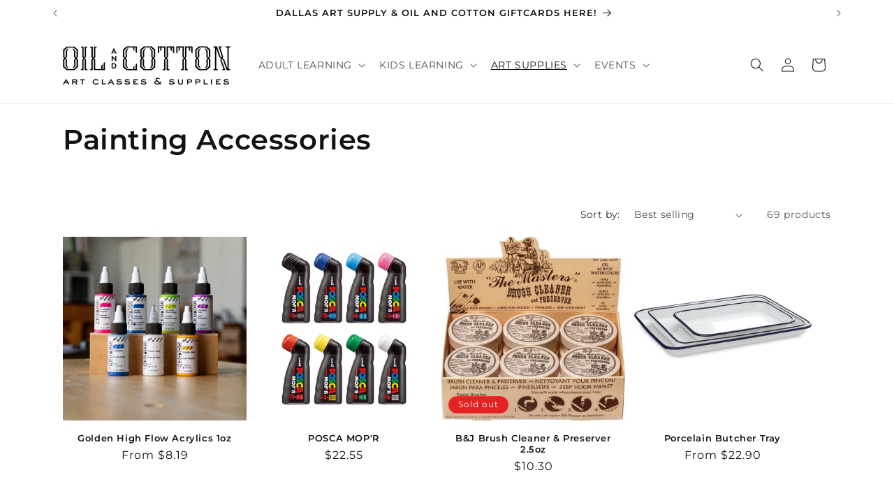

--- FILE ---
content_type: text/html; charset=utf-8
request_url: https://oilandcotton.com/collections/painting-accessories
body_size: 33806
content:
<!doctype html>
<html class="js" lang="en">
  <head>
    <meta charset="utf-8">
    <meta http-equiv="X-UA-Compatible" content="IE=edge">
    <meta name="viewport" content="width=device-width,initial-scale=1">
    <meta name="theme-color" content="">
    <link rel="canonical" href="https://oilandcotton.com/collections/painting-accessories"><link rel="icon" type="image/png" href="//oilandcotton.com/cdn/shop/files/OandC-Favicon7_0681b8a3-ad4e-4529-84d0-7284655f139f.png?crop=center&height=32&v=1690412341&width=32"><link rel="preconnect" href="https://fonts.shopifycdn.com" crossorigin><title>
      Painting Accessories
 &ndash; Oil &amp; Cotton</title>

    

    

<meta property="og:site_name" content="Oil &amp; Cotton">
<meta property="og:url" content="https://oilandcotton.com/collections/painting-accessories">
<meta property="og:title" content="Painting Accessories">
<meta property="og:type" content="website">
<meta property="og:description" content="Oil and Cotton is an art studio, art supply store, classroom, workshop space, creative event venue. We offer art classes, drawing classes, painting classes, and creative classes for ages two to adult."><meta property="og:image" content="http://oilandcotton.com/cdn/shop/files/Picture_2.png?v=1647374711">
  <meta property="og:image:secure_url" content="https://oilandcotton.com/cdn/shop/files/Picture_2.png?v=1647374711">
  <meta property="og:image:width" content="455">
  <meta property="og:image:height" content="605"><meta name="twitter:card" content="summary_large_image">
<meta name="twitter:title" content="Painting Accessories">
<meta name="twitter:description" content="Oil and Cotton is an art studio, art supply store, classroom, workshop space, creative event venue. We offer art classes, drawing classes, painting classes, and creative classes for ages two to adult.">


    <script src="//oilandcotton.com/cdn/shop/t/11/assets/constants.js?v=132983761750457495441736435794" defer="defer"></script>
    <script src="//oilandcotton.com/cdn/shop/t/11/assets/pubsub.js?v=158357773527763999511736435796" defer="defer"></script>
    <script src="//oilandcotton.com/cdn/shop/t/11/assets/global.js?v=152862011079830610291736435794" defer="defer"></script>
    <script src="//oilandcotton.com/cdn/shop/t/11/assets/details-disclosure.js?v=13653116266235556501736435794" defer="defer"></script>
    <script src="//oilandcotton.com/cdn/shop/t/11/assets/details-modal.js?v=25581673532751508451736435794" defer="defer"></script>
    <script src="//oilandcotton.com/cdn/shop/t/11/assets/search-form.js?v=133129549252120666541736435796" defer="defer"></script><script src="//oilandcotton.com/cdn/shop/t/11/assets/animations.js?v=88693664871331136111736435793" defer="defer"></script><script>window.performance && window.performance.mark && window.performance.mark('shopify.content_for_header.start');</script><meta id="shopify-digital-wallet" name="shopify-digital-wallet" content="/63370526979/digital_wallets/dialog">
<meta name="shopify-checkout-api-token" content="9468b49e27a708e3c8bca71b47aaa9fc">
<meta id="in-context-paypal-metadata" data-shop-id="63370526979" data-venmo-supported="false" data-environment="production" data-locale="en_US" data-paypal-v4="true" data-currency="USD">
<link rel="alternate" type="application/atom+xml" title="Feed" href="/collections/painting-accessories.atom" />
<link rel="next" href="/collections/painting-accessories?page=2">
<link rel="alternate" type="application/json+oembed" href="https://oilandcotton.com/collections/painting-accessories.oembed">
<script async="async" src="/checkouts/internal/preloads.js?locale=en-US"></script>
<link rel="preconnect" href="https://shop.app" crossorigin="anonymous">
<script async="async" src="https://shop.app/checkouts/internal/preloads.js?locale=en-US&shop_id=63370526979" crossorigin="anonymous"></script>
<script id="apple-pay-shop-capabilities" type="application/json">{"shopId":63370526979,"countryCode":"US","currencyCode":"USD","merchantCapabilities":["supports3DS"],"merchantId":"gid:\/\/shopify\/Shop\/63370526979","merchantName":"Oil \u0026 Cotton","requiredBillingContactFields":["postalAddress","email","phone"],"requiredShippingContactFields":["postalAddress","email","phone"],"shippingType":"shipping","supportedNetworks":["visa","masterCard","amex","discover","elo","jcb"],"total":{"type":"pending","label":"Oil \u0026 Cotton","amount":"1.00"},"shopifyPaymentsEnabled":true,"supportsSubscriptions":true}</script>
<script id="shopify-features" type="application/json">{"accessToken":"9468b49e27a708e3c8bca71b47aaa9fc","betas":["rich-media-storefront-analytics"],"domain":"oilandcotton.com","predictiveSearch":true,"shopId":63370526979,"locale":"en"}</script>
<script>var Shopify = Shopify || {};
Shopify.shop = "oilandcotton.myshopify.com";
Shopify.locale = "en";
Shopify.currency = {"active":"USD","rate":"1.0"};
Shopify.country = "US";
Shopify.theme = {"name":"Updated copy of Dawn","id":147757302019,"schema_name":"Dawn","schema_version":"15.2.0","theme_store_id":887,"role":"main"};
Shopify.theme.handle = "null";
Shopify.theme.style = {"id":null,"handle":null};
Shopify.cdnHost = "oilandcotton.com/cdn";
Shopify.routes = Shopify.routes || {};
Shopify.routes.root = "/";</script>
<script type="module">!function(o){(o.Shopify=o.Shopify||{}).modules=!0}(window);</script>
<script>!function(o){function n(){var o=[];function n(){o.push(Array.prototype.slice.apply(arguments))}return n.q=o,n}var t=o.Shopify=o.Shopify||{};t.loadFeatures=n(),t.autoloadFeatures=n()}(window);</script>
<script>
  window.ShopifyPay = window.ShopifyPay || {};
  window.ShopifyPay.apiHost = "shop.app\/pay";
  window.ShopifyPay.redirectState = null;
</script>
<script id="shop-js-analytics" type="application/json">{"pageType":"collection"}</script>
<script defer="defer" async type="module" src="//oilandcotton.com/cdn/shopifycloud/shop-js/modules/v2/client.init-shop-cart-sync_C5BV16lS.en.esm.js"></script>
<script defer="defer" async type="module" src="//oilandcotton.com/cdn/shopifycloud/shop-js/modules/v2/chunk.common_CygWptCX.esm.js"></script>
<script type="module">
  await import("//oilandcotton.com/cdn/shopifycloud/shop-js/modules/v2/client.init-shop-cart-sync_C5BV16lS.en.esm.js");
await import("//oilandcotton.com/cdn/shopifycloud/shop-js/modules/v2/chunk.common_CygWptCX.esm.js");

  window.Shopify.SignInWithShop?.initShopCartSync?.({"fedCMEnabled":true,"windoidEnabled":true});

</script>
<script>
  window.Shopify = window.Shopify || {};
  if (!window.Shopify.featureAssets) window.Shopify.featureAssets = {};
  window.Shopify.featureAssets['shop-js'] = {"shop-cart-sync":["modules/v2/client.shop-cart-sync_ZFArdW7E.en.esm.js","modules/v2/chunk.common_CygWptCX.esm.js"],"init-fed-cm":["modules/v2/client.init-fed-cm_CmiC4vf6.en.esm.js","modules/v2/chunk.common_CygWptCX.esm.js"],"shop-button":["modules/v2/client.shop-button_tlx5R9nI.en.esm.js","modules/v2/chunk.common_CygWptCX.esm.js"],"shop-cash-offers":["modules/v2/client.shop-cash-offers_DOA2yAJr.en.esm.js","modules/v2/chunk.common_CygWptCX.esm.js","modules/v2/chunk.modal_D71HUcav.esm.js"],"init-windoid":["modules/v2/client.init-windoid_sURxWdc1.en.esm.js","modules/v2/chunk.common_CygWptCX.esm.js"],"shop-toast-manager":["modules/v2/client.shop-toast-manager_ClPi3nE9.en.esm.js","modules/v2/chunk.common_CygWptCX.esm.js"],"init-shop-email-lookup-coordinator":["modules/v2/client.init-shop-email-lookup-coordinator_B8hsDcYM.en.esm.js","modules/v2/chunk.common_CygWptCX.esm.js"],"init-shop-cart-sync":["modules/v2/client.init-shop-cart-sync_C5BV16lS.en.esm.js","modules/v2/chunk.common_CygWptCX.esm.js"],"avatar":["modules/v2/client.avatar_BTnouDA3.en.esm.js"],"pay-button":["modules/v2/client.pay-button_FdsNuTd3.en.esm.js","modules/v2/chunk.common_CygWptCX.esm.js"],"init-customer-accounts":["modules/v2/client.init-customer-accounts_DxDtT_ad.en.esm.js","modules/v2/client.shop-login-button_C5VAVYt1.en.esm.js","modules/v2/chunk.common_CygWptCX.esm.js","modules/v2/chunk.modal_D71HUcav.esm.js"],"init-shop-for-new-customer-accounts":["modules/v2/client.init-shop-for-new-customer-accounts_ChsxoAhi.en.esm.js","modules/v2/client.shop-login-button_C5VAVYt1.en.esm.js","modules/v2/chunk.common_CygWptCX.esm.js","modules/v2/chunk.modal_D71HUcav.esm.js"],"shop-login-button":["modules/v2/client.shop-login-button_C5VAVYt1.en.esm.js","modules/v2/chunk.common_CygWptCX.esm.js","modules/v2/chunk.modal_D71HUcav.esm.js"],"init-customer-accounts-sign-up":["modules/v2/client.init-customer-accounts-sign-up_CPSyQ0Tj.en.esm.js","modules/v2/client.shop-login-button_C5VAVYt1.en.esm.js","modules/v2/chunk.common_CygWptCX.esm.js","modules/v2/chunk.modal_D71HUcav.esm.js"],"shop-follow-button":["modules/v2/client.shop-follow-button_Cva4Ekp9.en.esm.js","modules/v2/chunk.common_CygWptCX.esm.js","modules/v2/chunk.modal_D71HUcav.esm.js"],"checkout-modal":["modules/v2/client.checkout-modal_BPM8l0SH.en.esm.js","modules/v2/chunk.common_CygWptCX.esm.js","modules/v2/chunk.modal_D71HUcav.esm.js"],"lead-capture":["modules/v2/client.lead-capture_Bi8yE_yS.en.esm.js","modules/v2/chunk.common_CygWptCX.esm.js","modules/v2/chunk.modal_D71HUcav.esm.js"],"shop-login":["modules/v2/client.shop-login_D6lNrXab.en.esm.js","modules/v2/chunk.common_CygWptCX.esm.js","modules/v2/chunk.modal_D71HUcav.esm.js"],"payment-terms":["modules/v2/client.payment-terms_CZxnsJam.en.esm.js","modules/v2/chunk.common_CygWptCX.esm.js","modules/v2/chunk.modal_D71HUcav.esm.js"]};
</script>
<script>(function() {
  var isLoaded = false;
  function asyncLoad() {
    if (isLoaded) return;
    isLoaded = true;
    var urls = ["https:\/\/chimpstatic.com\/mcjs-connected\/js\/users\/f6fb5ba7c6fedb28c1c9f9855\/2981d220128e7987c6ac5dfa6.js?shop=oilandcotton.myshopify.com"];
    for (var i = 0; i < urls.length; i++) {
      var s = document.createElement('script');
      s.type = 'text/javascript';
      s.async = true;
      s.src = urls[i];
      var x = document.getElementsByTagName('script')[0];
      x.parentNode.insertBefore(s, x);
    }
  };
  if(window.attachEvent) {
    window.attachEvent('onload', asyncLoad);
  } else {
    window.addEventListener('load', asyncLoad, false);
  }
})();</script>
<script id="__st">var __st={"a":63370526979,"offset":-21600,"reqid":"cf3a3896-b0b7-4b36-bb87-740f8ce84ac6-1768806986","pageurl":"oilandcotton.com\/collections\/painting-accessories","u":"4c21ef77e4c7","p":"collection","rtyp":"collection","rid":404508016899};</script>
<script>window.ShopifyPaypalV4VisibilityTracking = true;</script>
<script id="captcha-bootstrap">!function(){'use strict';const t='contact',e='account',n='new_comment',o=[[t,t],['blogs',n],['comments',n],[t,'customer']],c=[[e,'customer_login'],[e,'guest_login'],[e,'recover_customer_password'],[e,'create_customer']],r=t=>t.map((([t,e])=>`form[action*='/${t}']:not([data-nocaptcha='true']) input[name='form_type'][value='${e}']`)).join(','),a=t=>()=>t?[...document.querySelectorAll(t)].map((t=>t.form)):[];function s(){const t=[...o],e=r(t);return a(e)}const i='password',u='form_key',d=['recaptcha-v3-token','g-recaptcha-response','h-captcha-response',i],f=()=>{try{return window.sessionStorage}catch{return}},m='__shopify_v',_=t=>t.elements[u];function p(t,e,n=!1){try{const o=window.sessionStorage,c=JSON.parse(o.getItem(e)),{data:r}=function(t){const{data:e,action:n}=t;return t[m]||n?{data:e,action:n}:{data:t,action:n}}(c);for(const[e,n]of Object.entries(r))t.elements[e]&&(t.elements[e].value=n);n&&o.removeItem(e)}catch(o){console.error('form repopulation failed',{error:o})}}const l='form_type',E='cptcha';function T(t){t.dataset[E]=!0}const w=window,h=w.document,L='Shopify',v='ce_forms',y='captcha';let A=!1;((t,e)=>{const n=(g='f06e6c50-85a8-45c8-87d0-21a2b65856fe',I='https://cdn.shopify.com/shopifycloud/storefront-forms-hcaptcha/ce_storefront_forms_captcha_hcaptcha.v1.5.2.iife.js',D={infoText:'Protected by hCaptcha',privacyText:'Privacy',termsText:'Terms'},(t,e,n)=>{const o=w[L][v],c=o.bindForm;if(c)return c(t,g,e,D).then(n);var r;o.q.push([[t,g,e,D],n]),r=I,A||(h.body.append(Object.assign(h.createElement('script'),{id:'captcha-provider',async:!0,src:r})),A=!0)});var g,I,D;w[L]=w[L]||{},w[L][v]=w[L][v]||{},w[L][v].q=[],w[L][y]=w[L][y]||{},w[L][y].protect=function(t,e){n(t,void 0,e),T(t)},Object.freeze(w[L][y]),function(t,e,n,w,h,L){const[v,y,A,g]=function(t,e,n){const i=e?o:[],u=t?c:[],d=[...i,...u],f=r(d),m=r(i),_=r(d.filter((([t,e])=>n.includes(e))));return[a(f),a(m),a(_),s()]}(w,h,L),I=t=>{const e=t.target;return e instanceof HTMLFormElement?e:e&&e.form},D=t=>v().includes(t);t.addEventListener('submit',(t=>{const e=I(t);if(!e)return;const n=D(e)&&!e.dataset.hcaptchaBound&&!e.dataset.recaptchaBound,o=_(e),c=g().includes(e)&&(!o||!o.value);(n||c)&&t.preventDefault(),c&&!n&&(function(t){try{if(!f())return;!function(t){const e=f();if(!e)return;const n=_(t);if(!n)return;const o=n.value;o&&e.removeItem(o)}(t);const e=Array.from(Array(32),(()=>Math.random().toString(36)[2])).join('');!function(t,e){_(t)||t.append(Object.assign(document.createElement('input'),{type:'hidden',name:u})),t.elements[u].value=e}(t,e),function(t,e){const n=f();if(!n)return;const o=[...t.querySelectorAll(`input[type='${i}']`)].map((({name:t})=>t)),c=[...d,...o],r={};for(const[a,s]of new FormData(t).entries())c.includes(a)||(r[a]=s);n.setItem(e,JSON.stringify({[m]:1,action:t.action,data:r}))}(t,e)}catch(e){console.error('failed to persist form',e)}}(e),e.submit())}));const S=(t,e)=>{t&&!t.dataset[E]&&(n(t,e.some((e=>e===t))),T(t))};for(const o of['focusin','change'])t.addEventListener(o,(t=>{const e=I(t);D(e)&&S(e,y())}));const B=e.get('form_key'),M=e.get(l),P=B&&M;t.addEventListener('DOMContentLoaded',(()=>{const t=y();if(P)for(const e of t)e.elements[l].value===M&&p(e,B);[...new Set([...A(),...v().filter((t=>'true'===t.dataset.shopifyCaptcha))])].forEach((e=>S(e,t)))}))}(h,new URLSearchParams(w.location.search),n,t,e,['guest_login'])})(!0,!0)}();</script>
<script integrity="sha256-4kQ18oKyAcykRKYeNunJcIwy7WH5gtpwJnB7kiuLZ1E=" data-source-attribution="shopify.loadfeatures" defer="defer" src="//oilandcotton.com/cdn/shopifycloud/storefront/assets/storefront/load_feature-a0a9edcb.js" crossorigin="anonymous"></script>
<script crossorigin="anonymous" defer="defer" src="//oilandcotton.com/cdn/shopifycloud/storefront/assets/shopify_pay/storefront-65b4c6d7.js?v=20250812"></script>
<script data-source-attribution="shopify.dynamic_checkout.dynamic.init">var Shopify=Shopify||{};Shopify.PaymentButton=Shopify.PaymentButton||{isStorefrontPortableWallets:!0,init:function(){window.Shopify.PaymentButton.init=function(){};var t=document.createElement("script");t.src="https://oilandcotton.com/cdn/shopifycloud/portable-wallets/latest/portable-wallets.en.js",t.type="module",document.head.appendChild(t)}};
</script>
<script data-source-attribution="shopify.dynamic_checkout.buyer_consent">
  function portableWalletsHideBuyerConsent(e){var t=document.getElementById("shopify-buyer-consent"),n=document.getElementById("shopify-subscription-policy-button");t&&n&&(t.classList.add("hidden"),t.setAttribute("aria-hidden","true"),n.removeEventListener("click",e))}function portableWalletsShowBuyerConsent(e){var t=document.getElementById("shopify-buyer-consent"),n=document.getElementById("shopify-subscription-policy-button");t&&n&&(t.classList.remove("hidden"),t.removeAttribute("aria-hidden"),n.addEventListener("click",e))}window.Shopify?.PaymentButton&&(window.Shopify.PaymentButton.hideBuyerConsent=portableWalletsHideBuyerConsent,window.Shopify.PaymentButton.showBuyerConsent=portableWalletsShowBuyerConsent);
</script>
<script data-source-attribution="shopify.dynamic_checkout.cart.bootstrap">document.addEventListener("DOMContentLoaded",(function(){function t(){return document.querySelector("shopify-accelerated-checkout-cart, shopify-accelerated-checkout")}if(t())Shopify.PaymentButton.init();else{new MutationObserver((function(e,n){t()&&(Shopify.PaymentButton.init(),n.disconnect())})).observe(document.body,{childList:!0,subtree:!0})}}));
</script>
<link id="shopify-accelerated-checkout-styles" rel="stylesheet" media="screen" href="https://oilandcotton.com/cdn/shopifycloud/portable-wallets/latest/accelerated-checkout-backwards-compat.css" crossorigin="anonymous">
<style id="shopify-accelerated-checkout-cart">
        #shopify-buyer-consent {
  margin-top: 1em;
  display: inline-block;
  width: 100%;
}

#shopify-buyer-consent.hidden {
  display: none;
}

#shopify-subscription-policy-button {
  background: none;
  border: none;
  padding: 0;
  text-decoration: underline;
  font-size: inherit;
  cursor: pointer;
}

#shopify-subscription-policy-button::before {
  box-shadow: none;
}

      </style>
<script id="sections-script" data-sections="header" defer="defer" src="//oilandcotton.com/cdn/shop/t/11/compiled_assets/scripts.js?4425"></script>
<script>window.performance && window.performance.mark && window.performance.mark('shopify.content_for_header.end');</script>


    <style data-shopify>
      @font-face {
  font-family: Montserrat;
  font-weight: 400;
  font-style: normal;
  font-display: swap;
  src: url("//oilandcotton.com/cdn/fonts/montserrat/montserrat_n4.81949fa0ac9fd2021e16436151e8eaa539321637.woff2") format("woff2"),
       url("//oilandcotton.com/cdn/fonts/montserrat/montserrat_n4.a6c632ca7b62da89c3594789ba828388aac693fe.woff") format("woff");
}

      @font-face {
  font-family: Montserrat;
  font-weight: 700;
  font-style: normal;
  font-display: swap;
  src: url("//oilandcotton.com/cdn/fonts/montserrat/montserrat_n7.3c434e22befd5c18a6b4afadb1e3d77c128c7939.woff2") format("woff2"),
       url("//oilandcotton.com/cdn/fonts/montserrat/montserrat_n7.5d9fa6e2cae713c8fb539a9876489d86207fe957.woff") format("woff");
}

      @font-face {
  font-family: Montserrat;
  font-weight: 400;
  font-style: italic;
  font-display: swap;
  src: url("//oilandcotton.com/cdn/fonts/montserrat/montserrat_i4.5a4ea298b4789e064f62a29aafc18d41f09ae59b.woff2") format("woff2"),
       url("//oilandcotton.com/cdn/fonts/montserrat/montserrat_i4.072b5869c5e0ed5b9d2021e4c2af132e16681ad2.woff") format("woff");
}

      @font-face {
  font-family: Montserrat;
  font-weight: 700;
  font-style: italic;
  font-display: swap;
  src: url("//oilandcotton.com/cdn/fonts/montserrat/montserrat_i7.a0d4a463df4f146567d871890ffb3c80408e7732.woff2") format("woff2"),
       url("//oilandcotton.com/cdn/fonts/montserrat/montserrat_i7.f6ec9f2a0681acc6f8152c40921d2a4d2e1a2c78.woff") format("woff");
}

      @font-face {
  font-family: Montserrat;
  font-weight: 600;
  font-style: normal;
  font-display: swap;
  src: url("//oilandcotton.com/cdn/fonts/montserrat/montserrat_n6.1326b3e84230700ef15b3a29fb520639977513e0.woff2") format("woff2"),
       url("//oilandcotton.com/cdn/fonts/montserrat/montserrat_n6.652f051080eb14192330daceed8cd53dfdc5ead9.woff") format("woff");
}


      
        :root,
        .color-background-1 {
          --color-background: 255,255,255;
        
          --gradient-background: #ffffff;
        

        

        --color-foreground: 18,18,18;
        --color-background-contrast: 191,191,191;
        --color-shadow: 18,18,18;
        --color-button: 18,18,18;
        --color-button-text: 255,255,255;
        --color-secondary-button: 255,255,255;
        --color-secondary-button-text: 18,18,18;
        --color-link: 18,18,18;
        --color-badge-foreground: 18,18,18;
        --color-badge-background: 255,255,255;
        --color-badge-border: 18,18,18;
        --payment-terms-background-color: rgb(255 255 255);
      }
      
        
        .color-background-2 {
          --color-background: 229,34,34;
        
          --gradient-background: #e52222;
        

        

        --color-foreground: 255,255,255;
        --color-background-contrast: 121,14,14;
        --color-shadow: 18,18,18;
        --color-button: 0,0,0;
        --color-button-text: ,,;
        --color-secondary-button: 229,34,34;
        --color-secondary-button-text: 255,255,255;
        --color-link: 255,255,255;
        --color-badge-foreground: 255,255,255;
        --color-badge-background: 229,34,34;
        --color-badge-border: 255,255,255;
        --payment-terms-background-color: rgb(229 34 34);
      }
      
        
        .color-inverse {
          --color-background: 229,34,34;
        
          --gradient-background: #e52222;
        

        

        --color-foreground: 255,255,255;
        --color-background-contrast: 121,14,14;
        --color-shadow: 18,18,18;
        --color-button: 51,79,180;
        --color-button-text: 45,70,40;
        --color-secondary-button: 229,34,34;
        --color-secondary-button-text: 255,255,255;
        --color-link: 255,255,255;
        --color-badge-foreground: 255,255,255;
        --color-badge-background: 229,34,34;
        --color-badge-border: 255,255,255;
        --payment-terms-background-color: rgb(229 34 34);
      }
      
        
        .color-accent-1 {
          --color-background: 243,243,243;
        
          --gradient-background: #f3f3f3;
        

        

        --color-foreground: 18,18,18;
        --color-background-contrast: 179,179,179;
        --color-shadow: 18,18,18;
        --color-button: 18,18,18;
        --color-button-text: 255,255,255;
        --color-secondary-button: 243,243,243;
        --color-secondary-button-text: 255,255,255;
        --color-link: 255,255,255;
        --color-badge-foreground: 18,18,18;
        --color-badge-background: 243,243,243;
        --color-badge-border: 18,18,18;
        --payment-terms-background-color: rgb(243 243 243);
      }
      
        
        .color-accent-2 {
          --color-background: 0,0,0;
        
          --gradient-background: #000000;
        

        

        --color-foreground: 255,255,255;
        --color-background-contrast: 128,128,128;
        --color-shadow: 18,18,18;
        --color-button: 255,255,255;
        --color-button-text: 51,79,180;
        --color-secondary-button: 0,0,0;
        --color-secondary-button-text: 255,255,255;
        --color-link: 255,255,255;
        --color-badge-foreground: 255,255,255;
        --color-badge-background: 0,0,0;
        --color-badge-border: 255,255,255;
        --payment-terms-background-color: rgb(0 0 0);
      }
      

      body, .color-background-1, .color-background-2, .color-inverse, .color-accent-1, .color-accent-2 {
        color: rgba(var(--color-foreground), 0.75);
        background-color: rgb(var(--color-background));
      }

      :root {
        --font-body-family: Montserrat, sans-serif;
        --font-body-style: normal;
        --font-body-weight: 400;
        --font-body-weight-bold: 700;

        --font-heading-family: Montserrat, sans-serif;
        --font-heading-style: normal;
        --font-heading-weight: 600;

        --font-body-scale: 1.0;
        --font-heading-scale: 1.0;

        --media-padding: px;
        --media-border-opacity: 0.05;
        --media-border-width: 1px;
        --media-radius: 0px;
        --media-shadow-opacity: 0.0;
        --media-shadow-horizontal-offset: 0px;
        --media-shadow-vertical-offset: 4px;
        --media-shadow-blur-radius: 5px;
        --media-shadow-visible: 0;

        --page-width: 120rem;
        --page-width-margin: 0rem;

        --product-card-image-padding: 0.0rem;
        --product-card-corner-radius: 0.0rem;
        --product-card-text-alignment: center;
        --product-card-border-width: 0.0rem;
        --product-card-border-opacity: 0.1;
        --product-card-shadow-opacity: 0.0;
        --product-card-shadow-visible: 0;
        --product-card-shadow-horizontal-offset: 0.0rem;
        --product-card-shadow-vertical-offset: 0.4rem;
        --product-card-shadow-blur-radius: 0.5rem;

        --collection-card-image-padding: 0.0rem;
        --collection-card-corner-radius: 0.0rem;
        --collection-card-text-alignment: left;
        --collection-card-border-width: 0.0rem;
        --collection-card-border-opacity: 0.1;
        --collection-card-shadow-opacity: 0.0;
        --collection-card-shadow-visible: 0;
        --collection-card-shadow-horizontal-offset: 0.0rem;
        --collection-card-shadow-vertical-offset: 0.4rem;
        --collection-card-shadow-blur-radius: 0.5rem;

        --blog-card-image-padding: 0.0rem;
        --blog-card-corner-radius: 0.0rem;
        --blog-card-text-alignment: left;
        --blog-card-border-width: 0.0rem;
        --blog-card-border-opacity: 0.1;
        --blog-card-shadow-opacity: 0.0;
        --blog-card-shadow-visible: 0;
        --blog-card-shadow-horizontal-offset: 0.0rem;
        --blog-card-shadow-vertical-offset: 0.4rem;
        --blog-card-shadow-blur-radius: 0.5rem;

        --badge-corner-radius: 4.0rem;

        --popup-border-width: 1px;
        --popup-border-opacity: 0.1;
        --popup-corner-radius: 0px;
        --popup-shadow-opacity: 0.0;
        --popup-shadow-horizontal-offset: 0px;
        --popup-shadow-vertical-offset: 4px;
        --popup-shadow-blur-radius: 5px;

        --drawer-border-width: 1px;
        --drawer-border-opacity: 0.1;
        --drawer-shadow-opacity: 0.0;
        --drawer-shadow-horizontal-offset: 0px;
        --drawer-shadow-vertical-offset: 4px;
        --drawer-shadow-blur-radius: 5px;

        --spacing-sections-desktop: 0px;
        --spacing-sections-mobile: 0px;

        --grid-desktop-vertical-spacing: 8px;
        --grid-desktop-horizontal-spacing: 8px;
        --grid-mobile-vertical-spacing: 4px;
        --grid-mobile-horizontal-spacing: 4px;

        --text-boxes-border-opacity: 0.1;
        --text-boxes-border-width: 0px;
        --text-boxes-radius: 0px;
        --text-boxes-shadow-opacity: 0.0;
        --text-boxes-shadow-visible: 0;
        --text-boxes-shadow-horizontal-offset: 0px;
        --text-boxes-shadow-vertical-offset: 4px;
        --text-boxes-shadow-blur-radius: 5px;

        --buttons-radius: 0px;
        --buttons-radius-outset: 0px;
        --buttons-border-width: 1px;
        --buttons-border-opacity: 1.0;
        --buttons-shadow-opacity: 0.0;
        --buttons-shadow-visible: 0;
        --buttons-shadow-horizontal-offset: 0px;
        --buttons-shadow-vertical-offset: 4px;
        --buttons-shadow-blur-radius: 5px;
        --buttons-border-offset: 0px;

        --inputs-radius: 0px;
        --inputs-border-width: 1px;
        --inputs-border-opacity: 0.55;
        --inputs-shadow-opacity: 0.0;
        --inputs-shadow-horizontal-offset: 0px;
        --inputs-margin-offset: 0px;
        --inputs-shadow-vertical-offset: 4px;
        --inputs-shadow-blur-radius: 5px;
        --inputs-radius-outset: 0px;

        --variant-pills-radius: 40px;
        --variant-pills-border-width: 1px;
        --variant-pills-border-opacity: 0.55;
        --variant-pills-shadow-opacity: 0.0;
        --variant-pills-shadow-horizontal-offset: 0px;
        --variant-pills-shadow-vertical-offset: 4px;
        --variant-pills-shadow-blur-radius: 5px;
      }

      *,
      *::before,
      *::after {
        box-sizing: inherit;
      }

      html {
        box-sizing: border-box;
        font-size: calc(var(--font-body-scale) * 62.5%);
        height: 100%;
      }

      body {
        display: grid;
        grid-template-rows: auto auto 1fr auto;
        grid-template-columns: 100%;
        min-height: 100%;
        margin: 0;
        font-size: 1.5rem;
        letter-spacing: 0.06rem;
        line-height: calc(1 + 0.8 / var(--font-body-scale));
        font-family: var(--font-body-family);
        font-style: var(--font-body-style);
        font-weight: var(--font-body-weight);
      }

      @media screen and (min-width: 750px) {
        body {
          font-size: 1.6rem;
        }
      }
    </style>

    <link href="//oilandcotton.com/cdn/shop/t/11/assets/base.css?v=159841507637079171801736435793" rel="stylesheet" type="text/css" media="all" />
    <link rel="stylesheet" href="//oilandcotton.com/cdn/shop/t/11/assets/component-cart-items.css?v=123238115697927560811736435794" media="print" onload="this.media='all'">
      <link rel="preload" as="font" href="//oilandcotton.com/cdn/fonts/montserrat/montserrat_n4.81949fa0ac9fd2021e16436151e8eaa539321637.woff2" type="font/woff2" crossorigin>
      

      <link rel="preload" as="font" href="//oilandcotton.com/cdn/fonts/montserrat/montserrat_n6.1326b3e84230700ef15b3a29fb520639977513e0.woff2" type="font/woff2" crossorigin>
      
<link
        rel="stylesheet"
        href="//oilandcotton.com/cdn/shop/t/11/assets/component-predictive-search.css?v=118923337488134913561736435794"
        media="print"
        onload="this.media='all'"
      ><script>
      if (Shopify.designMode) {
        document.documentElement.classList.add('shopify-design-mode');
      }
    </script>
  <!-- BEGIN app block: shopify://apps/pagefly-page-builder/blocks/app-embed/83e179f7-59a0-4589-8c66-c0dddf959200 -->

<!-- BEGIN app snippet: pagefly-cro-ab-testing-main -->







<script>
  ;(function () {
    const url = new URL(window.location)
    const viewParam = url.searchParams.get('view')
    if (viewParam && viewParam.includes('variant-pf-')) {
      url.searchParams.set('pf_v', viewParam)
      url.searchParams.delete('view')
      window.history.replaceState({}, '', url)
    }
  })()
</script>



<script type='module'>
  
  window.PAGEFLY_CRO = window.PAGEFLY_CRO || {}

  window.PAGEFLY_CRO['data_debug'] = {
    original_template_suffix: "all_collections",
    allow_ab_test: false,
    ab_test_start_time: 0,
    ab_test_end_time: 0,
    today_date_time: 1768806986000,
  }
  window.PAGEFLY_CRO['GA4'] = { enabled: false}
</script>

<!-- END app snippet -->








  <script src='https://cdn.shopify.com/extensions/019bb4f9-aed6-78a3-be91-e9d44663e6bf/pagefly-page-builder-215/assets/pagefly-helper.js' defer='defer'></script>

  <script src='https://cdn.shopify.com/extensions/019bb4f9-aed6-78a3-be91-e9d44663e6bf/pagefly-page-builder-215/assets/pagefly-general-helper.js' defer='defer'></script>

  <script src='https://cdn.shopify.com/extensions/019bb4f9-aed6-78a3-be91-e9d44663e6bf/pagefly-page-builder-215/assets/pagefly-snap-slider.js' defer='defer'></script>

  <script src='https://cdn.shopify.com/extensions/019bb4f9-aed6-78a3-be91-e9d44663e6bf/pagefly-page-builder-215/assets/pagefly-slideshow-v3.js' defer='defer'></script>

  <script src='https://cdn.shopify.com/extensions/019bb4f9-aed6-78a3-be91-e9d44663e6bf/pagefly-page-builder-215/assets/pagefly-slideshow-v4.js' defer='defer'></script>

  <script src='https://cdn.shopify.com/extensions/019bb4f9-aed6-78a3-be91-e9d44663e6bf/pagefly-page-builder-215/assets/pagefly-glider.js' defer='defer'></script>

  <script src='https://cdn.shopify.com/extensions/019bb4f9-aed6-78a3-be91-e9d44663e6bf/pagefly-page-builder-215/assets/pagefly-slideshow-v1-v2.js' defer='defer'></script>

  <script src='https://cdn.shopify.com/extensions/019bb4f9-aed6-78a3-be91-e9d44663e6bf/pagefly-page-builder-215/assets/pagefly-product-media.js' defer='defer'></script>

  <script src='https://cdn.shopify.com/extensions/019bb4f9-aed6-78a3-be91-e9d44663e6bf/pagefly-page-builder-215/assets/pagefly-product.js' defer='defer'></script>


<script id='pagefly-helper-data' type='application/json'>
  {
    "page_optimization": {
      "assets_prefetching": false
    },
    "elements_asset_mapper": {
      "Accordion": "https://cdn.shopify.com/extensions/019bb4f9-aed6-78a3-be91-e9d44663e6bf/pagefly-page-builder-215/assets/pagefly-accordion.js",
      "Accordion3": "https://cdn.shopify.com/extensions/019bb4f9-aed6-78a3-be91-e9d44663e6bf/pagefly-page-builder-215/assets/pagefly-accordion3.js",
      "CountDown": "https://cdn.shopify.com/extensions/019bb4f9-aed6-78a3-be91-e9d44663e6bf/pagefly-page-builder-215/assets/pagefly-countdown.js",
      "GMap1": "https://cdn.shopify.com/extensions/019bb4f9-aed6-78a3-be91-e9d44663e6bf/pagefly-page-builder-215/assets/pagefly-gmap.js",
      "GMap2": "https://cdn.shopify.com/extensions/019bb4f9-aed6-78a3-be91-e9d44663e6bf/pagefly-page-builder-215/assets/pagefly-gmap.js",
      "GMapBasicV2": "https://cdn.shopify.com/extensions/019bb4f9-aed6-78a3-be91-e9d44663e6bf/pagefly-page-builder-215/assets/pagefly-gmap.js",
      "GMapAdvancedV2": "https://cdn.shopify.com/extensions/019bb4f9-aed6-78a3-be91-e9d44663e6bf/pagefly-page-builder-215/assets/pagefly-gmap.js",
      "HTML.Video": "https://cdn.shopify.com/extensions/019bb4f9-aed6-78a3-be91-e9d44663e6bf/pagefly-page-builder-215/assets/pagefly-htmlvideo.js",
      "HTML.Video2": "https://cdn.shopify.com/extensions/019bb4f9-aed6-78a3-be91-e9d44663e6bf/pagefly-page-builder-215/assets/pagefly-htmlvideo2.js",
      "HTML.Video3": "https://cdn.shopify.com/extensions/019bb4f9-aed6-78a3-be91-e9d44663e6bf/pagefly-page-builder-215/assets/pagefly-htmlvideo2.js",
      "BackgroundVideo": "https://cdn.shopify.com/extensions/019bb4f9-aed6-78a3-be91-e9d44663e6bf/pagefly-page-builder-215/assets/pagefly-htmlvideo2.js",
      "Instagram": "https://cdn.shopify.com/extensions/019bb4f9-aed6-78a3-be91-e9d44663e6bf/pagefly-page-builder-215/assets/pagefly-instagram.js",
      "Instagram2": "https://cdn.shopify.com/extensions/019bb4f9-aed6-78a3-be91-e9d44663e6bf/pagefly-page-builder-215/assets/pagefly-instagram.js",
      "Insta3": "https://cdn.shopify.com/extensions/019bb4f9-aed6-78a3-be91-e9d44663e6bf/pagefly-page-builder-215/assets/pagefly-instagram3.js",
      "Tabs": "https://cdn.shopify.com/extensions/019bb4f9-aed6-78a3-be91-e9d44663e6bf/pagefly-page-builder-215/assets/pagefly-tab.js",
      "Tabs3": "https://cdn.shopify.com/extensions/019bb4f9-aed6-78a3-be91-e9d44663e6bf/pagefly-page-builder-215/assets/pagefly-tab3.js",
      "ProductBox": "https://cdn.shopify.com/extensions/019bb4f9-aed6-78a3-be91-e9d44663e6bf/pagefly-page-builder-215/assets/pagefly-cart.js",
      "FBPageBox2": "https://cdn.shopify.com/extensions/019bb4f9-aed6-78a3-be91-e9d44663e6bf/pagefly-page-builder-215/assets/pagefly-facebook.js",
      "FBLikeButton2": "https://cdn.shopify.com/extensions/019bb4f9-aed6-78a3-be91-e9d44663e6bf/pagefly-page-builder-215/assets/pagefly-facebook.js",
      "TwitterFeed2": "https://cdn.shopify.com/extensions/019bb4f9-aed6-78a3-be91-e9d44663e6bf/pagefly-page-builder-215/assets/pagefly-twitter.js",
      "Paragraph4": "https://cdn.shopify.com/extensions/019bb4f9-aed6-78a3-be91-e9d44663e6bf/pagefly-page-builder-215/assets/pagefly-paragraph4.js",

      "AliReviews": "https://cdn.shopify.com/extensions/019bb4f9-aed6-78a3-be91-e9d44663e6bf/pagefly-page-builder-215/assets/pagefly-3rd-elements.js",
      "BackInStock": "https://cdn.shopify.com/extensions/019bb4f9-aed6-78a3-be91-e9d44663e6bf/pagefly-page-builder-215/assets/pagefly-3rd-elements.js",
      "GloboBackInStock": "https://cdn.shopify.com/extensions/019bb4f9-aed6-78a3-be91-e9d44663e6bf/pagefly-page-builder-215/assets/pagefly-3rd-elements.js",
      "GrowaveWishlist": "https://cdn.shopify.com/extensions/019bb4f9-aed6-78a3-be91-e9d44663e6bf/pagefly-page-builder-215/assets/pagefly-3rd-elements.js",
      "InfiniteOptionsShopPad": "https://cdn.shopify.com/extensions/019bb4f9-aed6-78a3-be91-e9d44663e6bf/pagefly-page-builder-215/assets/pagefly-3rd-elements.js",
      "InkybayProductPersonalizer": "https://cdn.shopify.com/extensions/019bb4f9-aed6-78a3-be91-e9d44663e6bf/pagefly-page-builder-215/assets/pagefly-3rd-elements.js",
      "LimeSpot": "https://cdn.shopify.com/extensions/019bb4f9-aed6-78a3-be91-e9d44663e6bf/pagefly-page-builder-215/assets/pagefly-3rd-elements.js",
      "Loox": "https://cdn.shopify.com/extensions/019bb4f9-aed6-78a3-be91-e9d44663e6bf/pagefly-page-builder-215/assets/pagefly-3rd-elements.js",
      "Opinew": "https://cdn.shopify.com/extensions/019bb4f9-aed6-78a3-be91-e9d44663e6bf/pagefly-page-builder-215/assets/pagefly-3rd-elements.js",
      "Powr": "https://cdn.shopify.com/extensions/019bb4f9-aed6-78a3-be91-e9d44663e6bf/pagefly-page-builder-215/assets/pagefly-3rd-elements.js",
      "ProductReviews": "https://cdn.shopify.com/extensions/019bb4f9-aed6-78a3-be91-e9d44663e6bf/pagefly-page-builder-215/assets/pagefly-3rd-elements.js",
      "PushOwl": "https://cdn.shopify.com/extensions/019bb4f9-aed6-78a3-be91-e9d44663e6bf/pagefly-page-builder-215/assets/pagefly-3rd-elements.js",
      "ReCharge": "https://cdn.shopify.com/extensions/019bb4f9-aed6-78a3-be91-e9d44663e6bf/pagefly-page-builder-215/assets/pagefly-3rd-elements.js",
      "Rivyo": "https://cdn.shopify.com/extensions/019bb4f9-aed6-78a3-be91-e9d44663e6bf/pagefly-page-builder-215/assets/pagefly-3rd-elements.js",
      "TrackingMore": "https://cdn.shopify.com/extensions/019bb4f9-aed6-78a3-be91-e9d44663e6bf/pagefly-page-builder-215/assets/pagefly-3rd-elements.js",
      "Vitals": "https://cdn.shopify.com/extensions/019bb4f9-aed6-78a3-be91-e9d44663e6bf/pagefly-page-builder-215/assets/pagefly-3rd-elements.js",
      "Wiser": "https://cdn.shopify.com/extensions/019bb4f9-aed6-78a3-be91-e9d44663e6bf/pagefly-page-builder-215/assets/pagefly-3rd-elements.js"
    },
    "custom_elements_mapper": {
      "pf-click-action-element": "https://cdn.shopify.com/extensions/019bb4f9-aed6-78a3-be91-e9d44663e6bf/pagefly-page-builder-215/assets/pagefly-click-action-element.js",
      "pf-dialog-element": "https://cdn.shopify.com/extensions/019bb4f9-aed6-78a3-be91-e9d44663e6bf/pagefly-page-builder-215/assets/pagefly-dialog-element.js"
    }
  }
</script>


<!-- END app block --><link href="https://monorail-edge.shopifysvc.com" rel="dns-prefetch">
<script>(function(){if ("sendBeacon" in navigator && "performance" in window) {try {var session_token_from_headers = performance.getEntriesByType('navigation')[0].serverTiming.find(x => x.name == '_s').description;} catch {var session_token_from_headers = undefined;}var session_cookie_matches = document.cookie.match(/_shopify_s=([^;]*)/);var session_token_from_cookie = session_cookie_matches && session_cookie_matches.length === 2 ? session_cookie_matches[1] : "";var session_token = session_token_from_headers || session_token_from_cookie || "";function handle_abandonment_event(e) {var entries = performance.getEntries().filter(function(entry) {return /monorail-edge.shopifysvc.com/.test(entry.name);});if (!window.abandonment_tracked && entries.length === 0) {window.abandonment_tracked = true;var currentMs = Date.now();var navigation_start = performance.timing.navigationStart;var payload = {shop_id: 63370526979,url: window.location.href,navigation_start,duration: currentMs - navigation_start,session_token,page_type: "collection"};window.navigator.sendBeacon("https://monorail-edge.shopifysvc.com/v1/produce", JSON.stringify({schema_id: "online_store_buyer_site_abandonment/1.1",payload: payload,metadata: {event_created_at_ms: currentMs,event_sent_at_ms: currentMs}}));}}window.addEventListener('pagehide', handle_abandonment_event);}}());</script>
<script id="web-pixels-manager-setup">(function e(e,d,r,n,o){if(void 0===o&&(o={}),!Boolean(null===(a=null===(i=window.Shopify)||void 0===i?void 0:i.analytics)||void 0===a?void 0:a.replayQueue)){var i,a;window.Shopify=window.Shopify||{};var t=window.Shopify;t.analytics=t.analytics||{};var s=t.analytics;s.replayQueue=[],s.publish=function(e,d,r){return s.replayQueue.push([e,d,r]),!0};try{self.performance.mark("wpm:start")}catch(e){}var l=function(){var e={modern:/Edge?\/(1{2}[4-9]|1[2-9]\d|[2-9]\d{2}|\d{4,})\.\d+(\.\d+|)|Firefox\/(1{2}[4-9]|1[2-9]\d|[2-9]\d{2}|\d{4,})\.\d+(\.\d+|)|Chrom(ium|e)\/(9{2}|\d{3,})\.\d+(\.\d+|)|(Maci|X1{2}).+ Version\/(15\.\d+|(1[6-9]|[2-9]\d|\d{3,})\.\d+)([,.]\d+|)( \(\w+\)|)( Mobile\/\w+|) Safari\/|Chrome.+OPR\/(9{2}|\d{3,})\.\d+\.\d+|(CPU[ +]OS|iPhone[ +]OS|CPU[ +]iPhone|CPU IPhone OS|CPU iPad OS)[ +]+(15[._]\d+|(1[6-9]|[2-9]\d|\d{3,})[._]\d+)([._]\d+|)|Android:?[ /-](13[3-9]|1[4-9]\d|[2-9]\d{2}|\d{4,})(\.\d+|)(\.\d+|)|Android.+Firefox\/(13[5-9]|1[4-9]\d|[2-9]\d{2}|\d{4,})\.\d+(\.\d+|)|Android.+Chrom(ium|e)\/(13[3-9]|1[4-9]\d|[2-9]\d{2}|\d{4,})\.\d+(\.\d+|)|SamsungBrowser\/([2-9]\d|\d{3,})\.\d+/,legacy:/Edge?\/(1[6-9]|[2-9]\d|\d{3,})\.\d+(\.\d+|)|Firefox\/(5[4-9]|[6-9]\d|\d{3,})\.\d+(\.\d+|)|Chrom(ium|e)\/(5[1-9]|[6-9]\d|\d{3,})\.\d+(\.\d+|)([\d.]+$|.*Safari\/(?![\d.]+ Edge\/[\d.]+$))|(Maci|X1{2}).+ Version\/(10\.\d+|(1[1-9]|[2-9]\d|\d{3,})\.\d+)([,.]\d+|)( \(\w+\)|)( Mobile\/\w+|) Safari\/|Chrome.+OPR\/(3[89]|[4-9]\d|\d{3,})\.\d+\.\d+|(CPU[ +]OS|iPhone[ +]OS|CPU[ +]iPhone|CPU IPhone OS|CPU iPad OS)[ +]+(10[._]\d+|(1[1-9]|[2-9]\d|\d{3,})[._]\d+)([._]\d+|)|Android:?[ /-](13[3-9]|1[4-9]\d|[2-9]\d{2}|\d{4,})(\.\d+|)(\.\d+|)|Mobile Safari.+OPR\/([89]\d|\d{3,})\.\d+\.\d+|Android.+Firefox\/(13[5-9]|1[4-9]\d|[2-9]\d{2}|\d{4,})\.\d+(\.\d+|)|Android.+Chrom(ium|e)\/(13[3-9]|1[4-9]\d|[2-9]\d{2}|\d{4,})\.\d+(\.\d+|)|Android.+(UC? ?Browser|UCWEB|U3)[ /]?(15\.([5-9]|\d{2,})|(1[6-9]|[2-9]\d|\d{3,})\.\d+)\.\d+|SamsungBrowser\/(5\.\d+|([6-9]|\d{2,})\.\d+)|Android.+MQ{2}Browser\/(14(\.(9|\d{2,})|)|(1[5-9]|[2-9]\d|\d{3,})(\.\d+|))(\.\d+|)|K[Aa][Ii]OS\/(3\.\d+|([4-9]|\d{2,})\.\d+)(\.\d+|)/},d=e.modern,r=e.legacy,n=navigator.userAgent;return n.match(d)?"modern":n.match(r)?"legacy":"unknown"}(),u="modern"===l?"modern":"legacy",c=(null!=n?n:{modern:"",legacy:""})[u],f=function(e){return[e.baseUrl,"/wpm","/b",e.hashVersion,"modern"===e.buildTarget?"m":"l",".js"].join("")}({baseUrl:d,hashVersion:r,buildTarget:u}),m=function(e){var d=e.version,r=e.bundleTarget,n=e.surface,o=e.pageUrl,i=e.monorailEndpoint;return{emit:function(e){var a=e.status,t=e.errorMsg,s=(new Date).getTime(),l=JSON.stringify({metadata:{event_sent_at_ms:s},events:[{schema_id:"web_pixels_manager_load/3.1",payload:{version:d,bundle_target:r,page_url:o,status:a,surface:n,error_msg:t},metadata:{event_created_at_ms:s}}]});if(!i)return console&&console.warn&&console.warn("[Web Pixels Manager] No Monorail endpoint provided, skipping logging."),!1;try{return self.navigator.sendBeacon.bind(self.navigator)(i,l)}catch(e){}var u=new XMLHttpRequest;try{return u.open("POST",i,!0),u.setRequestHeader("Content-Type","text/plain"),u.send(l),!0}catch(e){return console&&console.warn&&console.warn("[Web Pixels Manager] Got an unhandled error while logging to Monorail."),!1}}}}({version:r,bundleTarget:l,surface:e.surface,pageUrl:self.location.href,monorailEndpoint:e.monorailEndpoint});try{o.browserTarget=l,function(e){var d=e.src,r=e.async,n=void 0===r||r,o=e.onload,i=e.onerror,a=e.sri,t=e.scriptDataAttributes,s=void 0===t?{}:t,l=document.createElement("script"),u=document.querySelector("head"),c=document.querySelector("body");if(l.async=n,l.src=d,a&&(l.integrity=a,l.crossOrigin="anonymous"),s)for(var f in s)if(Object.prototype.hasOwnProperty.call(s,f))try{l.dataset[f]=s[f]}catch(e){}if(o&&l.addEventListener("load",o),i&&l.addEventListener("error",i),u)u.appendChild(l);else{if(!c)throw new Error("Did not find a head or body element to append the script");c.appendChild(l)}}({src:f,async:!0,onload:function(){if(!function(){var e,d;return Boolean(null===(d=null===(e=window.Shopify)||void 0===e?void 0:e.analytics)||void 0===d?void 0:d.initialized)}()){var d=window.webPixelsManager.init(e)||void 0;if(d){var r=window.Shopify.analytics;r.replayQueue.forEach((function(e){var r=e[0],n=e[1],o=e[2];d.publishCustomEvent(r,n,o)})),r.replayQueue=[],r.publish=d.publishCustomEvent,r.visitor=d.visitor,r.initialized=!0}}},onerror:function(){return m.emit({status:"failed",errorMsg:"".concat(f," has failed to load")})},sri:function(e){var d=/^sha384-[A-Za-z0-9+/=]+$/;return"string"==typeof e&&d.test(e)}(c)?c:"",scriptDataAttributes:o}),m.emit({status:"loading"})}catch(e){m.emit({status:"failed",errorMsg:(null==e?void 0:e.message)||"Unknown error"})}}})({shopId: 63370526979,storefrontBaseUrl: "https://oilandcotton.com",extensionsBaseUrl: "https://extensions.shopifycdn.com/cdn/shopifycloud/web-pixels-manager",monorailEndpoint: "https://monorail-edge.shopifysvc.com/unstable/produce_batch",surface: "storefront-renderer",enabledBetaFlags: ["2dca8a86"],webPixelsConfigList: [{"id":"shopify-app-pixel","configuration":"{}","eventPayloadVersion":"v1","runtimeContext":"STRICT","scriptVersion":"0450","apiClientId":"shopify-pixel","type":"APP","privacyPurposes":["ANALYTICS","MARKETING"]},{"id":"shopify-custom-pixel","eventPayloadVersion":"v1","runtimeContext":"LAX","scriptVersion":"0450","apiClientId":"shopify-pixel","type":"CUSTOM","privacyPurposes":["ANALYTICS","MARKETING"]}],isMerchantRequest: false,initData: {"shop":{"name":"Oil \u0026 Cotton","paymentSettings":{"currencyCode":"USD"},"myshopifyDomain":"oilandcotton.myshopify.com","countryCode":"US","storefrontUrl":"https:\/\/oilandcotton.com"},"customer":null,"cart":null,"checkout":null,"productVariants":[],"purchasingCompany":null},},"https://oilandcotton.com/cdn","fcfee988w5aeb613cpc8e4bc33m6693e112",{"modern":"","legacy":""},{"shopId":"63370526979","storefrontBaseUrl":"https:\/\/oilandcotton.com","extensionBaseUrl":"https:\/\/extensions.shopifycdn.com\/cdn\/shopifycloud\/web-pixels-manager","surface":"storefront-renderer","enabledBetaFlags":"[\"2dca8a86\"]","isMerchantRequest":"false","hashVersion":"fcfee988w5aeb613cpc8e4bc33m6693e112","publish":"custom","events":"[[\"page_viewed\",{}],[\"collection_viewed\",{\"collection\":{\"id\":\"404508016899\",\"title\":\"Painting Accessories\",\"productVariants\":[{\"price\":{\"amount\":8.59,\"currencyCode\":\"USD\"},\"product\":{\"title\":\"Golden High Flow Acrylics 1oz\",\"vendor\":\"MacPherson's\",\"id\":\"8034656059651\",\"untranslatedTitle\":\"Golden High Flow Acrylics 1oz\",\"url\":\"\/products\/golden-high-flow-acrylics-1oz\",\"type\":\"Fluid Paint\"},\"id\":\"44707931193603\",\"image\":{\"src\":\"\/\/oilandcotton.com\/cdn\/shop\/files\/13045_139116546_1.jpg?v=1708368873\"},\"sku\":\"GD8580-1\",\"title\":\"Primary Yellow\",\"untranslatedTitle\":\"Primary Yellow\"},{\"price\":{\"amount\":22.55,\"currencyCode\":\"USD\"},\"product\":{\"title\":\"POSCA MOP'R\",\"vendor\":\"MacPherson's\",\"id\":\"8133328666883\",\"untranslatedTitle\":\"POSCA MOP'R\",\"url\":\"\/products\/posca-mopr\",\"type\":\"\"},\"id\":\"44192818266371\",\"image\":{\"src\":\"\/\/oilandcotton.com\/cdn\/shop\/files\/image_08382815-cc92-4e18-8c18-cb64baf84a18.png?v=1693340455\"},\"sku\":\"PX284182000\",\"title\":\"White\",\"untranslatedTitle\":\"White\"},{\"price\":{\"amount\":10.3,\"currencyCode\":\"USD\"},\"product\":{\"title\":\"B\u0026J Brush Cleaner \u0026 Preserver 2.5oz\",\"vendor\":\"SLS Arts\",\"id\":\"8126492868867\",\"untranslatedTitle\":\"B\u0026J Brush Cleaner \u0026 Preserver 2.5oz\",\"url\":\"\/products\/b-j-brush-cleaner-preserver-2-5oz\",\"type\":\"\"},\"id\":\"44135702823171\",\"image\":{\"src\":\"\/\/oilandcotton.com\/cdn\/shop\/files\/image_25e9b5d2-e56f-4eaa-a9ab-e6eef30a762a.jpg?v=1691534314\"},\"sku\":\"GP101BJ\",\"title\":\"Default Title\",\"untranslatedTitle\":\"Default Title\"},{\"price\":{\"amount\":22.9,\"currencyCode\":\"USD\"},\"product\":{\"title\":\"Porcelain Butcher Tray\",\"vendor\":\"Beam Paints\",\"id\":\"8966521159939\",\"untranslatedTitle\":\"Porcelain Butcher Tray\",\"url\":\"\/products\/porcelain-butcher-tray\",\"type\":\"Paint\"},\"id\":\"46778187546883\",\"image\":{\"src\":\"\/\/oilandcotton.com\/cdn\/shop\/files\/03066-group-1-4ww.jpg?v=1745693318\"},\"sku\":\"\",\"title\":\"7.5 x 11\",\"untranslatedTitle\":\"7.5 x 11\"},{\"price\":{\"amount\":4.39,\"currencyCode\":\"USD\"},\"product\":{\"title\":\"Pocket Color Wheel\",\"vendor\":\"MacPherson's\",\"id\":\"8222358208771\",\"untranslatedTitle\":\"Pocket Color Wheel\",\"url\":\"\/products\/pocket-color-wheel\",\"type\":\"\"},\"id\":\"44420795531523\",\"image\":{\"src\":\"\/\/oilandcotton.com\/cdn\/shop\/files\/13045_71733352_1.jpg?v=1700576398\"},\"sku\":\"CW3502\",\"title\":\"Spanish \/ 5in\",\"untranslatedTitle\":\"Spanish \/ 5in\"},{\"price\":{\"amount\":21.29,\"currencyCode\":\"USD\"},\"product\":{\"title\":\"Golden Gesso\",\"vendor\":\"MacPherson's\",\"id\":\"8222343332099\",\"untranslatedTitle\":\"Golden Gesso\",\"url\":\"\/products\/golden-gesso-8oz\",\"type\":\"Gesso\"},\"id\":\"44420669899011\",\"image\":{\"src\":\"\/\/oilandcotton.com\/cdn\/shop\/files\/13045_54815812_3.jpg?v=1700575075\"},\"sku\":\"GD3560-5\",\"title\":\"Black \/ 8 oz\",\"untranslatedTitle\":\"Black \/ 8 oz\"},{\"price\":{\"amount\":18.58,\"currencyCode\":\"USD\"},\"product\":{\"title\":\"1-Shot Lettering Enamel Paints\",\"vendor\":\"MacPherson's\",\"id\":\"8880062431491\",\"untranslatedTitle\":\"1-Shot Lettering Enamel Paints\",\"url\":\"\/products\/1-shot-lettering-enamel-paints\",\"type\":\"Gesso\"},\"id\":\"46292325171459\",\"image\":{\"src\":\"\/\/oilandcotton.com\/cdn\/shop\/files\/Lettering.jpg?v=1736456289\"},\"sku\":\"OS199L4\",\"title\":\"4 oz \/ Black\",\"untranslatedTitle\":\"4 oz \/ Black\"},{\"price\":{\"amount\":23.29,\"currencyCode\":\"USD\"},\"product\":{\"title\":\"Winsor \u0026 Newton Linseed Oils\",\"vendor\":\"SLS Arts\",\"id\":\"8274176966915\",\"untranslatedTitle\":\"Winsor \u0026 Newton Linseed Oils\",\"url\":\"\/products\/winsor-newton-linseed-oils\",\"type\":\"\"},\"id\":\"44625054925059\",\"image\":{\"src\":\"\/\/oilandcotton.com\/cdn\/shop\/files\/Studio-Project-33.jpg?v=1705990148\"},\"sku\":\"WN3221747\",\"title\":\"Cold Pressed \/ 75ml\",\"untranslatedTitle\":\"Cold Pressed \/ 75ml\"},{\"price\":{\"amount\":24.0,\"currencyCode\":\"USD\"},\"product\":{\"title\":\"Emily Lex Studio - Birds watercolor workbook\",\"vendor\":\"emily lex studio\",\"id\":\"9105228595459\",\"untranslatedTitle\":\"Emily Lex Studio - Birds watercolor workbook\",\"url\":\"\/products\/birds-watercolor-workbook\",\"type\":\"\"},\"id\":\"47221575385347\",\"image\":{\"src\":\"\/\/oilandcotton.com\/cdn\/shop\/files\/c378232a772778e6680e7409990248a027bcb3f7e107943ffeeac432ef9c4bd4.jpg?v=1758556380\"},\"sku\":\"WW-BIRDS\",\"title\":\"Default Title\",\"untranslatedTitle\":\"Default Title\"},{\"price\":{\"amount\":14.99,\"currencyCode\":\"USD\"},\"product\":{\"title\":\"Porcelain Palette - 10 Wells - Durable \u0026 Easy to Clean\",\"vendor\":\"elseware unplug \/ eco-kids\",\"id\":\"9105283449091\",\"untranslatedTitle\":\"Porcelain Palette - 10 Wells - Durable \u0026 Easy to Clean\",\"url\":\"\/products\/porcelain-palette-10-wells-durable-easy-to-clean\",\"type\":\"\"},\"id\":\"47221679784195\",\"image\":{\"src\":\"\/\/oilandcotton.com\/cdn\/shop\/files\/dcda1a1a2daddc121983fcfeba7db6c448960ae4045b15d30abc94d62ea222d1.jpg?v=1758559749\"},\"sku\":\"6833\",\"title\":\"Default Title\",\"untranslatedTitle\":\"Default Title\"},{\"price\":{\"amount\":20.39,\"currencyCode\":\"USD\"},\"product\":{\"title\":\"Golden Regular Gel Medium 8oz\",\"vendor\":\"SLS Arts\",\"id\":\"8695115448579\",\"untranslatedTitle\":\"Golden Regular Gel Medium 8oz\",\"url\":\"\/products\/golden-regular-gel-medium-8oz\",\"type\":\"\"},\"id\":\"45772739739907\",\"image\":{\"src\":\"\/\/oilandcotton.com\/cdn\/shop\/files\/13045_54815611_3.jpg?v=1745696017\"},\"sku\":\"GD30305\",\"title\":\"Matte\",\"untranslatedTitle\":\"Matte\"},{\"price\":{\"amount\":11.19,\"currencyCode\":\"USD\"},\"product\":{\"title\":\"Winsor \u0026 Newton Liquin\",\"vendor\":\"SLS Arts\",\"id\":\"8278655992067\",\"untranslatedTitle\":\"Winsor \u0026 Newton Liquin\",\"url\":\"\/products\/winsor-newton-liquin\",\"type\":\"\"},\"id\":\"44643483418883\",\"image\":{\"src\":\"\/\/oilandcotton.com\/cdn\/shop\/files\/13045_49898543_3.jpg?v=1706237169\"},\"sku\":\"WN3221751\",\"title\":\"Original \/ 75ml\",\"untranslatedTitle\":\"Original \/ 75ml\"},{\"price\":{\"amount\":24.0,\"currencyCode\":\"USD\"},\"product\":{\"title\":\"Emily Lex Studio - Animals watercolor workbook\",\"vendor\":\"emily lex studio\",\"id\":\"9105228464387\",\"untranslatedTitle\":\"Emily Lex Studio - Animals watercolor workbook\",\"url\":\"\/products\/animals-watercolor-workbook\",\"type\":\"\"},\"id\":\"47221575221507\",\"image\":{\"src\":\"\/\/oilandcotton.com\/cdn\/shop\/files\/b791833f456e4a5b5237a16dbd1e9235dae75ee1991d8ea731efd21728a0afdf.jpg?v=1758556369\"},\"sku\":\"WW-ANIMALS\",\"title\":\"Default Title\",\"untranslatedTitle\":\"Default Title\"},{\"price\":{\"amount\":18.0,\"currencyCode\":\"USD\"},\"product\":{\"title\":\"Emily Lex Studio - Backyard birds paintable notecards\",\"vendor\":\"emily lex studio\",\"id\":\"9105228628227\",\"untranslatedTitle\":\"Emily Lex Studio - Backyard birds paintable notecards\",\"url\":\"\/products\/backyard-birds-paintable-notecards\",\"type\":\"\"},\"id\":\"47221575418115\",\"image\":{\"src\":\"\/\/oilandcotton.com\/cdn\/shop\/files\/fbaa784cf38e3ebc9e3f09d9b60f2425ff057dbe6fce2b3fd3e30a717e8d4548.jpg?v=1758556382\"},\"sku\":\"PNC-BACKYARDBIRDS\",\"title\":\"Default Title\",\"untranslatedTitle\":\"Default Title\"},{\"price\":{\"amount\":12.95,\"currencyCode\":\"USD\"},\"product\":{\"title\":\"Select Artiste Palette Knives\",\"vendor\":\"MacPherson's\",\"id\":\"9006823473411\",\"untranslatedTitle\":\"Select Artiste Palette Knives\",\"url\":\"\/products\/select-artiste-palette-knives\",\"type\":\"Paint Brushes\"},\"id\":\"46904597872899\",\"image\":{\"src\":\"\/\/oilandcotton.com\/cdn\/shop\/files\/02879-1002-2-4ww.jpg?v=1749143595\"},\"sku\":\"\",\"title\":\"No. 2 Small Angle Trowel\",\"untranslatedTitle\":\"No. 2 Small Angle Trowel\"},{\"price\":{\"amount\":24.0,\"currencyCode\":\"USD\"},\"product\":{\"title\":\"Emily Lex Studio - Flowers watercolor workbook\",\"vendor\":\"emily lex studio\",\"id\":\"9105228431619\",\"untranslatedTitle\":\"Emily Lex Studio - Flowers watercolor workbook\",\"url\":\"\/products\/flowers-watercolor-workbook\",\"type\":\"\"},\"id\":\"47221575188739\",\"image\":{\"src\":\"\/\/oilandcotton.com\/cdn\/shop\/files\/9fe8c64be2545d1808157aea419bf9e5dfa0e871223db48da8f92cba70b2d1d0.jpg?v=1758556366\"},\"sku\":\"WW-FLOWERS\",\"title\":\"Default Title\",\"untranslatedTitle\":\"Default Title\"}]}}]]"});</script><script>
  window.ShopifyAnalytics = window.ShopifyAnalytics || {};
  window.ShopifyAnalytics.meta = window.ShopifyAnalytics.meta || {};
  window.ShopifyAnalytics.meta.currency = 'USD';
  var meta = {"products":[{"id":8034656059651,"gid":"gid:\/\/shopify\/Product\/8034656059651","vendor":"MacPherson's","type":"Fluid Paint","handle":"golden-high-flow-acrylics-1oz","variants":[{"id":44707931193603,"price":859,"name":"Golden High Flow Acrylics 1oz - Primary Yellow","public_title":"Primary Yellow","sku":"GD8580-1"},{"id":44707931226371,"price":889,"name":"Golden High Flow Acrylics 1oz - Benzimidazolone Yellow Light","public_title":"Benzimidazolone Yellow Light","sku":"GD8554-1"},{"id":44707931259139,"price":889,"name":"Golden High Flow Acrylics 1oz - Benzimidazolone Yellow Medium","public_title":"Benzimidazolone Yellow Medium","sku":"GD8553-1"},{"id":44350339842307,"price":819,"name":"Golden High Flow Acrylics 1oz - Nickel Azo Yellow","public_title":"Nickel Azo Yellow","sku":"GD8534-1"},{"id":43846805651715,"price":929,"name":"Golden High Flow Acrylics 1oz - India Yellow Hue","public_title":"India Yellow Hue","sku":"GD8508-1"},{"id":44018936611075,"price":1129,"name":"Golden High Flow Acrylics 1oz - Diarylide Yellow","public_title":"Diarylide Yellow","sku":"GD8527-1"},{"id":44018936742147,"price":1309,"name":"Golden High Flow Acrylics 1oz - Pyrrole Orange","public_title":"Pyrrole Orange","sku":"GD8539-1"},{"id":44018936676611,"price":989,"name":"Golden High Flow Acrylics 1oz - Naphthol Red Light","public_title":"Naphthol Red Light","sku":"GD8532-1"},{"id":44707931324675,"price":1309,"name":"Golden High Flow Acrylics 1oz - Pyrole Red","public_title":"Pyrole Red","sku":"GD8582-1"},{"id":44707931357443,"price":1129,"name":"Golden High Flow Acrylics 1oz - Primary Magenta","public_title":"Primary Magenta","sku":"GD8579-1"},{"id":43846805422339,"price":889,"name":"Golden High Flow Acrylics 1oz - Chromium Oxide Green","public_title":"Chromium Oxide Green","sku":"GD8501-1"},{"id":43846805455107,"price":1309,"name":"Golden High Flow Acrylics 1oz - Cobalt Blue","public_title":"Cobalt Blue","sku":"GD8502-1"},{"id":43846805487875,"price":1309,"name":"Golden High Flow Acrylics 1oz - Cobalt Turquoise","public_title":"Cobalt Turquoise","sku":"GD8503-1"},{"id":43846805520643,"price":1129,"name":"Golden High Flow Acrylics 1oz - Dioxazine Purple","public_title":"Dioxazine Purple","sku":"GD8504-1"},{"id":43846805553411,"price":989,"name":"Golden High Flow Acrylics 1oz - Fluorescent Magenta","public_title":"Fluorescent Magenta","sku":"GD8505-1"},{"id":43846805586179,"price":989,"name":"Golden High Flow Acrylics 1oz - Fluorescent Orange-Yellow","public_title":"Fluorescent Orange-Yellow","sku":"GD8506-1"},{"id":43846805618947,"price":989,"name":"Golden High Flow Acrylics 1oz - Flurorescent Violet","public_title":"Flurorescent Violet","sku":"GD8507-1"},{"id":43846805684483,"price":1249,"name":"Golden High Flow Acrylics 1oz - Interference Gold Fine","public_title":"Interference Gold Fine","sku":"GD8509-1"},{"id":43846805717251,"price":1249,"name":"Golden High Flow Acrylics 1oz - Interference Blue Fine","public_title":"Interference Blue Fine","sku":"GD8510-1"},{"id":43846805750019,"price":1249,"name":"Golden High Flow Acrylics 1oz - Iridescent Bright Gold Fine","public_title":"Iridescent Bright Gold Fine","sku":"GD8511-1"},{"id":43846805782787,"price":1249,"name":"Golden High Flow Acrylics 1oz - Iridescent Bronze Fine","public_title":"Iridescent Bronze Fine","sku":"GD8512-1"},{"id":43846805815555,"price":1249,"name":"Golden High Flow Acrylics 1oz - Iridescent Gold Deep Fine","public_title":"Iridescent Gold Deep Fine","sku":"GD8513-1"},{"id":43846805848323,"price":859,"name":"Golden High Flow Acrylics 1oz - Light Magenta","public_title":"Light Magenta","sku":"GD8514-1"},{"id":43846805881091,"price":819,"name":"Golden High Flow Acrylics 1oz - Light Phthalo Blue","public_title":"Light Phthalo Blue","sku":"GD8515-1"},{"id":43846805913859,"price":819,"name":"Golden High Flow Acrylics 1oz - Light Phthalo Green","public_title":"Light Phthalo Green","sku":"GD8516-1"},{"id":43846805946627,"price":859,"name":"Golden High Flow Acrylics 1oz - Light Ultramarine Blue","public_title":"Light Ultramarine Blue","sku":"GD8517-1"},{"id":43846806012163,"price":1129,"name":"Golden High Flow Acrylics 1oz - Medium Magenta","public_title":"Medium Magenta","sku":"GD8519-1"},{"id":43846806044931,"price":819,"name":"Golden High Flow Acrylics 1oz - N8 Neutral Gray","public_title":"N8 Neutral Gray","sku":"GD8520-1"},{"id":43836615065859,"price":1249,"name":"Golden High Flow Acrylics 1oz - Alzarin Crimson Hue","public_title":"Alzarin Crimson Hue","sku":"GD8521-1"},{"id":43836615098627,"price":1249,"name":"Golden High Flow Acrylics 1oz - Indigo (Anthraquinone)","public_title":"Indigo (Anthraquinone)","sku":"GD8522-1"},{"id":44350339776771,"price":819,"name":"Golden High Flow Acrylics 1oz - Naphthol Pink","public_title":"Naphthol Pink","sku":"GD8525-1"},{"id":44018936578307,"price":889,"name":"Golden High Flow Acrylics 1oz - Cerulean Blue Hue","public_title":"Cerulean Blue Hue","sku":"GD8526-1"},{"id":44350339809539,"price":819,"name":"Golden High Flow Acrylics 1oz - Green Gold","public_title":"Green Gold","sku":"GD8528-1"},{"id":44018936643843,"price":989,"name":"Golden High Flow Acrylics 1oz - Naphthol Red Medium","public_title":"Naphthol Red Medium","sku":"GD8531-1"},{"id":44350339875075,"price":929,"name":"Golden High Flow Acrylics 1oz - Permanent Green Light","public_title":"Permanent Green Light","sku":"GD8535-1"},{"id":44350339907843,"price":819,"name":"Golden High Flow Acrylics 1oz - Permanent Violet Dark","public_title":"Permanent Violet Dark","sku":"GD8536-1"},{"id":44018936709379,"price":929,"name":"Golden High Flow Acrylics 1oz - Phthalo Blue (Green Shade)","public_title":"Phthalo Blue (Green Shade)","sku":"GD8537-1"},{"id":44350339940611,"price":819,"name":"Golden High Flow Acrylics 1oz - Phthalo Green (Blue Shade)","public_title":"Phthalo Green (Blue Shade)","sku":"GD8538-1"},{"id":44018936807683,"price":859,"name":"Golden High Flow Acrylics 1oz - Ultramarine Blue","public_title":"Ultramarine Blue","sku":"GD8551-1"},{"id":44096870056195,"price":889,"name":"Golden High Flow Acrylics 1oz - Light Green\/Yellowish Shade","public_title":"Light Green\/Yellowish Shade","sku":"GD8587-1"},{"id":44458264920323,"price":819,"name":"Golden High Flow Acrylics 1oz - Transparent Napthol Red Light","public_title":"Transparent Napthol Red Light","sku":"GD8558-1"},{"id":44458264953091,"price":819,"name":"Golden High Flow Acrylics 1oz - Transparent Phthalo Blue (Green Shade)","public_title":"Transparent Phthalo Blue (Green Shade)","sku":"GD8559-1"},{"id":44458264985859,"price":819,"name":"Golden High Flow Acrylics 1oz - Transparent Phthalo Green (Blue Shade)","public_title":"Transparent Phthalo Green (Blue Shade)","sku":"GD8560-1"},{"id":44458265018627,"price":819,"name":"Golden High Flow Acrylics 1oz - Transparent Quinacridone Red","public_title":"Transparent Quinacridone Red","sku":"GD8561-1"},{"id":44458265051395,"price":819,"name":"Golden High Flow Acrylics 1oz - Transparent Shading Gray","public_title":"Transparent Shading Gray","sku":"GD8564-1"},{"id":44710620758275,"price":1129,"name":"Golden High Flow Acrylics 1oz - Quinacridone Red","public_title":"Quinacridone Red","sku":"GD8541-1"},{"id":44710620791043,"price":1249,"name":"Golden High Flow Acrylics 1oz - Quinacridone Magenta","public_title":"Quinacridone Magenta","sku":"GD8540-1"},{"id":44710620823811,"price":929,"name":"Golden High Flow Acrylics 1oz - Prussian Blue Hue","public_title":"Prussian Blue Hue","sku":"GD8581-1"},{"id":44710620856579,"price":929,"name":"Golden High Flow Acrylics 1oz - Phthalo Blue (Red Shade)","public_title":"Phthalo Blue (Red Shade)","sku":"GD8576-1"},{"id":44710620889347,"price":859,"name":"Golden High Flow Acrylics 1oz - Primary Cyan","public_title":"Primary Cyan","sku":"GD8578-1"},{"id":44710620922115,"price":889,"name":"Golden High Flow Acrylics 1oz - Teal","public_title":"Teal","sku":"GD8547-1"},{"id":44710620954883,"price":929,"name":"Golden High Flow Acrylics 1oz - Turquoise (Phthalo)","public_title":"Turquoise (Phthalo)","sku":"GD8550-1"},{"id":44710620987651,"price":819,"name":"Golden High Flow Acrylics 1oz - Viridian Green Hue","public_title":"Viridian Green Hue","sku":"GD8586-1"},{"id":44710621020419,"price":929,"name":"Golden High Flow Acrylics 1oz - Phthalo Green (Yellow Shade)","public_title":"Phthalo Green (Yellow Shade)","sku":"GD8577-1"},{"id":44710621053187,"price":929,"name":"Golden High Flow Acrylics 1oz - Sap Hue","public_title":"Sap Hue","sku":"GD8545-1"},{"id":44710621085955,"price":819,"name":"Golden High Flow Acrylics 1oz - Titan Green Pale","public_title":"Titan Green Pale","sku":"GD8583-1"},{"id":44710621118723,"price":819,"name":"Golden High Flow Acrylics 1oz - Titan Buff","public_title":"Titan Buff","sku":"GD8548-1"},{"id":44710621151491,"price":819,"name":"Golden High Flow Acrylics 1oz - Yellow Ochre","public_title":"Yellow Ochre","sku":"GD8588-1"},{"id":44710621184259,"price":819,"name":"Golden High Flow Acrylics 1oz - Yellow Oxide","public_title":"Yellow Oxide","sku":"GD8552-1"},{"id":44350339744003,"price":819,"name":"Golden High Flow Acrylics 1oz - Burnt Sienna","public_title":"Burnt Sienna","sku":"GD8523-1"},{"id":43846882951427,"price":819,"name":"Golden High Flow Acrylics 1oz - Burnt Umber","public_title":"Burnt Umber","sku":"GD8500-1"},{"id":44727666475267,"price":819,"name":"Golden High Flow Acrylics 1oz - Raw Umber","public_title":"Raw Umber","sku":"GD8544-1"},{"id":43836615131395,"price":819,"name":"Golden High Flow Acrylics 1oz - Carbon Black","public_title":"Carbon Black","sku":"GD8524-1"},{"id":43846805979395,"price":819,"name":"Golden High Flow Acrylics 1oz - Mars Black","public_title":"Mars Black","sku":"GD8518-1"},{"id":44727686299907,"price":859,"name":"Golden High Flow Acrylics 1oz - Payne's Gray","public_title":"Payne's Gray","sku":"GD8575-1"},{"id":44018936774915,"price":819,"name":"Golden High Flow Acrylics 1oz - Titanium White","public_title":"Titanium White","sku":"GD8549-1"},{"id":44727715004675,"price":819,"name":"Golden High Flow Acrylics 1oz - N5 Neutral Gray","public_title":"N5 Neutral Gray","sku":"GD8533-1"},{"id":44727715037443,"price":1249,"name":"Golden High Flow Acrylics 1oz - Iridescent Copper (Fine","public_title":"Iridescent Copper (Fine","sku":"GD8571-1"},{"id":44727715070211,"price":1129,"name":"Golden High Flow Acrylics 1oz - Iridescent Gold (Fine)","public_title":"Iridescent Gold (Fine)","sku":"GD8572-1"},{"id":44727715102979,"price":929,"name":"Golden High Flow Acrylics 1oz - Iridescent Pearl (Fine)","public_title":"Iridescent Pearl (Fine)","sku":"GD8574-1"},{"id":44727832674563,"price":989,"name":"Golden High Flow Acrylics 1oz - Iridescent Silver (Fine)","public_title":"Iridescent Silver (Fine)","sku":"GD8573-1"},{"id":44728078532867,"price":859,"name":"Golden High Flow Acrylics 1oz - Raw Siena","public_title":"Raw Siena","sku":"GD8543-1"},{"id":44728095244547,"price":859,"name":"Golden High Flow Acrylics 1oz - Sepia","public_title":"Sepia","sku":"GD8546-1"},{"id":44730645283075,"price":819,"name":"Golden High Flow Acrylics 1oz - Titan Mars Pale","public_title":"Titan Mars Pale","sku":"GD8548-1"},{"id":44728099766531,"price":989,"name":"Golden High Flow Acrylics 1oz - Fluorescent Chartreuse","public_title":"Fluorescent Chartreuse","sku":"GD8567-1"},{"id":44728103141635,"price":989,"name":"Golden High Flow Acrylics 1oz - Fluorescent Orange","public_title":"Fluorescent Orange","sku":"GD8569-1"},{"id":44728104255747,"price":989,"name":"Golden High Flow Acrylics 1oz - Fluorescent Pink","public_title":"Fluorescent Pink","sku":"GD8570-1"},{"id":44728107794691,"price":989,"name":"Golden High Flow Acrylics 1oz - Fluorescent Blue","public_title":"Fluorescent Blue","sku":"GD8566-1"},{"id":44766810243331,"price":819,"name":"Golden High Flow Acrylics 1oz - Transparent Benzimidazolone Yellow Medium","public_title":"Transparent Benzimidazolone Yellow Medium","sku":"GD8555-1"},{"id":44766810276099,"price":819,"name":"Golden High Flow Acrylics 1oz - Transparent Dioxazine Purple","public_title":"Transparent Dioxazine Purple","sku":"GD8556-1"},{"id":44766810308867,"price":819,"name":"Golden High Flow Acrylics 1oz - Transparent Yellow Iron Oxide","public_title":"Transparent Yellow Iron Oxide","sku":"GD8565-1"},{"id":44766810341635,"price":819,"name":"Golden High Flow Acrylics 1oz - Transparent Red Iron Oxide","public_title":"Transparent Red Iron Oxide","sku":"GD8563-1"},{"id":44766810374403,"price":819,"name":"Golden High Flow Acrylics 1oz - Transparent Brown Iron Oxide","public_title":"Transparent Brown Iron Oxide","sku":"GD8562-1"}],"remote":false},{"id":8133328666883,"gid":"gid:\/\/shopify\/Product\/8133328666883","vendor":"MacPherson's","type":"","handle":"posca-mopr","variants":[{"id":44192818266371,"price":2255,"name":"POSCA MOP'R - White","public_title":"White","sku":"PX284182000"},{"id":44192818299139,"price":2255,"name":"POSCA MOP'R - Yellow","public_title":"Yellow","sku":"PX28419000"},{"id":44160782762243,"price":2255,"name":"POSCA MOP'R - Green","public_title":"Green","sku":"PX284208000"},{"id":44160782991619,"price":2255,"name":"POSCA MOP'R - Light Blue","public_title":"Light Blue","sku":"PX284216000"},{"id":44160783057155,"price":2255,"name":"POSCA MOP'R - Pink","public_title":"Pink","sku":"PX284224000"},{"id":44160783122691,"price":2255,"name":"POSCA MOP'R - Red","public_title":"Red","sku":"PX284232000"},{"id":44160783188227,"price":2255,"name":"POSCA MOP'R - Black","public_title":"Black","sku":"PX284240000"},{"id":44160783253763,"price":2255,"name":"POSCA MOP'R - Blue","public_title":"Blue","sku":"PX284257000"}],"remote":false},{"id":8126492868867,"gid":"gid:\/\/shopify\/Product\/8126492868867","vendor":"SLS Arts","type":"","handle":"b-j-brush-cleaner-preserver-2-5oz","variants":[{"id":44135702823171,"price":1030,"name":"B\u0026J Brush Cleaner \u0026 Preserver 2.5oz","public_title":null,"sku":"GP101BJ"}],"remote":false},{"id":8966521159939,"gid":"gid:\/\/shopify\/Product\/8966521159939","vendor":"Beam Paints","type":"Paint","handle":"porcelain-butcher-tray","variants":[{"id":46778187546883,"price":2290,"name":"Porcelain Butcher Tray - 7.5 x 11","public_title":"7.5 x 11","sku":""},{"id":46944342737155,"price":3672,"name":"Porcelain Butcher Tray - 11 x 15","public_title":"11 x 15","sku":""}],"remote":false},{"id":8222358208771,"gid":"gid:\/\/shopify\/Product\/8222358208771","vendor":"MacPherson's","type":"","handle":"pocket-color-wheel","variants":[{"id":44420795531523,"price":439,"name":"Pocket Color Wheel - Spanish \/ 5in","public_title":"Spanish \/ 5in","sku":"CW3502"},{"id":44420795629827,"price":439,"name":"Pocket Color Wheel - English \/ 5in","public_title":"English \/ 5in","sku":"CW3501"},{"id":44703650382083,"price":799,"name":"Pocket Color Wheel - English \/ 9 1\/4in","public_title":"English \/ 9 1\/4in","sku":"CW3451"}],"remote":false},{"id":8222343332099,"gid":"gid:\/\/shopify\/Product\/8222343332099","vendor":"MacPherson's","type":"Gesso","handle":"golden-gesso-8oz","variants":[{"id":44420669899011,"price":2129,"name":"Golden Gesso - Black \/ 8 oz","public_title":"Black \/ 8 oz","sku":"GD3560-5"},{"id":46778033701123,"price":2129,"name":"Golden Gesso - Black \/ 16 oz","public_title":"Black \/ 16 oz","sku":null},{"id":44420669931779,"price":1949,"name":"Golden Gesso - Bright White \/ 8 oz","public_title":"Bright White \/ 8 oz","sku":"GD3550-5"},{"id":45820072001795,"price":4619,"name":"Golden Gesso - Bright White \/ 32 oz","public_title":"Bright White \/ 32 oz","sku":""},{"id":46778033733891,"price":3309,"name":"Golden Gesso - Bright White \/ 16 oz","public_title":"Bright White \/ 16 oz","sku":""}],"remote":false},{"id":8880062431491,"gid":"gid:\/\/shopify\/Product\/8880062431491","vendor":"MacPherson's","type":"Gesso","handle":"1-shot-lettering-enamel-paints","variants":[{"id":46292325171459,"price":1858,"name":"1-Shot Lettering Enamel Paints - 4 oz \/ Black","public_title":"4 oz \/ Black","sku":"OS199L4"},{"id":46292334870787,"price":1793,"name":"1-Shot Lettering Enamel Paints - 4 oz \/ White","public_title":"4 oz \/ White","sku":"OS101L4"},{"id":46292325204227,"price":2724,"name":"1-Shot Lettering Enamel Paints - 4 oz \/ Fire Red","public_title":"4 oz \/ Fire Red","sku":"OS102L4"},{"id":46944550650115,"price":2312,"name":"1-Shot Lettering Enamel Paints - 4 oz \/ Sublime Green","public_title":"4 oz \/ Sublime Green","sku":""},{"id":46944550682883,"price":2081,"name":"1-Shot Lettering Enamel Paints - 4 oz \/ Robin's Egg Blue","public_title":"4 oz \/ Robin's Egg Blue","sku":null},{"id":46944550715651,"price":2011,"name":"1-Shot Lettering Enamel Paints - 4 oz \/ Dark Green","public_title":"4 oz \/ Dark Green","sku":null},{"id":47059164823811,"price":1858,"name":"1-Shot Lettering Enamel Paints - 4 oz \/ Bright Red","public_title":"4 oz \/ Bright Red","sku":null},{"id":47059170427139,"price":1858,"name":"1-Shot Lettering Enamel Paints - 4 oz \/ Brilliant Blue","public_title":"4 oz \/ Brilliant Blue","sku":null},{"id":47059184288003,"price":1858,"name":"1-Shot Lettering Enamel Paints - 4 oz \/ Chrome Yellow","public_title":"4 oz \/ Chrome Yellow","sku":null},{"id":47512173740291,"price":2011,"name":"1-Shot Lettering Enamel Paints - 4 oz \/ Emerald Green","public_title":"4 oz \/ Emerald Green","sku":"OS142L4"},{"id":46292334838019,"price":2703,"name":"1-Shot Lettering Enamel Paints - 8 oz \/ Black","public_title":"8 oz \/ Black","sku":"OS199L8"},{"id":46292334903555,"price":2703,"name":"1-Shot Lettering Enamel Paints - 8 oz \/ White","public_title":"8 oz \/ White","sku":"OS101L8"},{"id":46292334936323,"price":4061,"name":"1-Shot Lettering Enamel Paints - 8 oz \/ Fire Red","public_title":"8 oz \/ Fire Red","sku":"OS102L8"},{"id":46944550748419,"price":3800,"name":"1-Shot Lettering Enamel Paints - 8 oz \/ Sublime Green","public_title":"8 oz \/ Sublime Green","sku":null},{"id":46944550781187,"price":3800,"name":"1-Shot Lettering Enamel Paints - 8 oz \/ Robin's Egg Blue","public_title":"8 oz \/ Robin's Egg Blue","sku":null},{"id":46944550813955,"price":3800,"name":"1-Shot Lettering Enamel Paints - 8 oz \/ Dark Green","public_title":"8 oz \/ Dark Green","sku":null},{"id":47059164856579,"price":3959,"name":"1-Shot Lettering Enamel Paints - 8 oz \/ Bright Red","public_title":"8 oz \/ Bright Red","sku":"OS104L8"},{"id":47059170459907,"price":3122,"name":"1-Shot Lettering Enamel Paints - 8 oz \/ Brilliant Blue","public_title":"8 oz \/ Brilliant Blue","sku":"OS156L8"},{"id":47059184320771,"price":3500,"name":"1-Shot Lettering Enamel Paints - 8 oz \/ Chrome Yellow","public_title":"8 oz \/ Chrome Yellow","sku":"OS134L8"},{"id":47512173773059,"price":1858,"name":"1-Shot Lettering Enamel Paints - 8 oz \/ Emerald Green","public_title":"8 oz \/ Emerald Green","sku":null}],"remote":false},{"id":8274176966915,"gid":"gid:\/\/shopify\/Product\/8274176966915","vendor":"SLS Arts","type":"","handle":"winsor-newton-linseed-oils","variants":[{"id":44625054925059,"price":2329,"name":"Winsor \u0026 Newton Linseed Oils - Cold Pressed \/ 75ml","public_title":"Cold Pressed \/ 75ml","sku":"WN3221747"},{"id":44625055088899,"price":6849,"name":"Winsor \u0026 Newton Linseed Oils - Cold Pressed \/ 250ml","public_title":"Cold Pressed \/ 250ml","sku":"WN3239747"},{"id":44625054957827,"price":1339,"name":"Winsor \u0026 Newton Linseed Oils - Stand \/ 75ml","public_title":"Stand \/ 75ml","sku":"WN3221749"},{"id":44625055121667,"price":3149,"name":"Winsor \u0026 Newton Linseed Oils - Stand \/ 250ml","public_title":"Stand \/ 250ml","sku":"WN3239749"},{"id":44625054990595,"price":1799,"name":"Winsor \u0026 Newton Linseed Oils - Thickened \/ 75ml","public_title":"Thickened \/ 75ml","sku":"WN322175"},{"id":44625055023363,"price":899,"name":"Winsor \u0026 Newton Linseed Oils - Refined \/ 75ml","public_title":"Refined \/ 75ml","sku":"WN3221748"},{"id":44625055154435,"price":1749,"name":"Winsor \u0026 Newton Linseed Oils - Refined \/ 250ml","public_title":"Refined \/ 250ml","sku":"WN3239748"},{"id":44646141952259,"price":3019,"name":"Winsor \u0026 Newton Linseed Oils - Refined \/ 500ml","public_title":"Refined \/ 500ml","sku":"WN3249748"},{"id":44625055056131,"price":1339,"name":"Winsor \u0026 Newton Linseed Oils - Drying \/ 75ml","public_title":"Drying \/ 75ml","sku":"WN3221742"}],"remote":false},{"id":9105228595459,"gid":"gid:\/\/shopify\/Product\/9105228595459","vendor":"emily lex studio","type":"","handle":"birds-watercolor-workbook","variants":[{"id":47221575385347,"price":2400,"name":"Emily Lex Studio - Birds watercolor workbook","public_title":null,"sku":"WW-BIRDS"}],"remote":false},{"id":9105283449091,"gid":"gid:\/\/shopify\/Product\/9105283449091","vendor":"elseware unplug \/ eco-kids","type":"","handle":"porcelain-palette-10-wells-durable-easy-to-clean","variants":[{"id":47221679784195,"price":1499,"name":"Porcelain Palette - 10 Wells - Durable \u0026 Easy to Clean","public_title":null,"sku":"6833"}],"remote":false},{"id":8695115448579,"gid":"gid:\/\/shopify\/Product\/8695115448579","vendor":"SLS Arts","type":"","handle":"golden-regular-gel-medium-8oz","variants":[{"id":45772739739907,"price":2039,"name":"Golden Regular Gel Medium 8oz - Matte","public_title":"Matte","sku":"GD30305"},{"id":46778211696899,"price":2039,"name":"Golden Regular Gel Medium 8oz - Semi Gloss","public_title":"Semi Gloss","sku":""},{"id":45772739772675,"price":2039,"name":"Golden Regular Gel Medium 8oz - Gloss","public_title":"Gloss","sku":"GD30205"},{"id":46970745094403,"price":2039,"name":"Golden Regular Gel Medium 8oz - X-Coarse Pumice","public_title":"X-Coarse Pumice","sku":""}],"remote":false},{"id":8278655992067,"gid":"gid:\/\/shopify\/Product\/8278655992067","vendor":"SLS Arts","type":"","handle":"winsor-newton-liquin","variants":[{"id":44643483418883,"price":1119,"name":"Winsor \u0026 Newton Liquin - Original \/ 75ml","public_title":"Original \/ 75ml","sku":"WN3221751"},{"id":44643483451651,"price":2329,"name":"Winsor \u0026 Newton Liquin - Original \/ 250ml","public_title":"Original \/ 250ml","sku":"WN3239751"},{"id":44643483484419,"price":3829,"name":"Winsor \u0026 Newton Liquin - Original \/ 500ml","public_title":"Original \/ 500ml","sku":"WN3249751"},{"id":44643483517187,"price":1119,"name":"Winsor \u0026 Newton Liquin - Light Gel \/ 75ml","public_title":"Light Gel \/ 75ml","sku":"WN3221752"},{"id":44643483549955,"price":2329,"name":"Winsor \u0026 Newton Liquin - Light Gel \/ 250ml","public_title":"Light Gel \/ 250ml","sku":"WN3239754"},{"id":44643483615491,"price":1119,"name":"Winsor \u0026 Newton Liquin - Fine Detail \/ 75ml","public_title":"Fine Detail \/ 75ml","sku":"WN3221752"},{"id":44643483648259,"price":2329,"name":"Winsor \u0026 Newton Liquin - Fine Detail \/ 250ml","public_title":"Fine Detail \/ 250ml","sku":"WN3239752"}],"remote":false},{"id":9105228464387,"gid":"gid:\/\/shopify\/Product\/9105228464387","vendor":"emily lex studio","type":"","handle":"animals-watercolor-workbook","variants":[{"id":47221575221507,"price":2400,"name":"Emily Lex Studio - Animals watercolor workbook","public_title":null,"sku":"WW-ANIMALS"}],"remote":false},{"id":9105228628227,"gid":"gid:\/\/shopify\/Product\/9105228628227","vendor":"emily lex studio","type":"","handle":"backyard-birds-paintable-notecards","variants":[{"id":47221575418115,"price":1800,"name":"Emily Lex Studio - Backyard birds paintable notecards","public_title":null,"sku":"PNC-BACKYARDBIRDS"}],"remote":false},{"id":9006823473411,"gid":"gid:\/\/shopify\/Product\/9006823473411","vendor":"MacPherson's","type":"Paint Brushes","handle":"select-artiste-palette-knives","variants":[{"id":46904597872899,"price":1295,"name":"Select Artiste Palette Knives - No. 2 Small Angle Trowel","public_title":"No. 2 Small Angle Trowel","sku":""},{"id":46904608096515,"price":935,"name":"Select Artiste Palette Knives - No. 6 Medium Multi Angle Scraper","public_title":"No. 6 Medium Multi Angle Scraper","sku":""},{"id":46904608129283,"price":935,"name":"Select Artiste Palette Knives - No. 7 Small Multi Angle Scraper","public_title":"No. 7 Small Multi Angle Scraper","sku":""},{"id":46904608162051,"price":935,"name":"Select Artiste Palette Knives - No. 8 Small Multi Angle Scraper 1\"","public_title":"No. 8 Small Multi Angle Scraper 1\"","sku":""},{"id":46904608194819,"price":935,"name":"Select Artiste Palette Knives - No. 11 Large Long Spade","public_title":"No. 11 Large Long Spade","sku":""}],"remote":false},{"id":9105228431619,"gid":"gid:\/\/shopify\/Product\/9105228431619","vendor":"emily lex studio","type":"","handle":"flowers-watercolor-workbook","variants":[{"id":47221575188739,"price":2400,"name":"Emily Lex Studio - Flowers watercolor workbook","public_title":null,"sku":"WW-FLOWERS"}],"remote":false}],"page":{"pageType":"collection","resourceType":"collection","resourceId":404508016899,"requestId":"cf3a3896-b0b7-4b36-bb87-740f8ce84ac6-1768806986"}};
  for (var attr in meta) {
    window.ShopifyAnalytics.meta[attr] = meta[attr];
  }
</script>
<script class="analytics">
  (function () {
    var customDocumentWrite = function(content) {
      var jquery = null;

      if (window.jQuery) {
        jquery = window.jQuery;
      } else if (window.Checkout && window.Checkout.$) {
        jquery = window.Checkout.$;
      }

      if (jquery) {
        jquery('body').append(content);
      }
    };

    var hasLoggedConversion = function(token) {
      if (token) {
        return document.cookie.indexOf('loggedConversion=' + token) !== -1;
      }
      return false;
    }

    var setCookieIfConversion = function(token) {
      if (token) {
        var twoMonthsFromNow = new Date(Date.now());
        twoMonthsFromNow.setMonth(twoMonthsFromNow.getMonth() + 2);

        document.cookie = 'loggedConversion=' + token + '; expires=' + twoMonthsFromNow;
      }
    }

    var trekkie = window.ShopifyAnalytics.lib = window.trekkie = window.trekkie || [];
    if (trekkie.integrations) {
      return;
    }
    trekkie.methods = [
      'identify',
      'page',
      'ready',
      'track',
      'trackForm',
      'trackLink'
    ];
    trekkie.factory = function(method) {
      return function() {
        var args = Array.prototype.slice.call(arguments);
        args.unshift(method);
        trekkie.push(args);
        return trekkie;
      };
    };
    for (var i = 0; i < trekkie.methods.length; i++) {
      var key = trekkie.methods[i];
      trekkie[key] = trekkie.factory(key);
    }
    trekkie.load = function(config) {
      trekkie.config = config || {};
      trekkie.config.initialDocumentCookie = document.cookie;
      var first = document.getElementsByTagName('script')[0];
      var script = document.createElement('script');
      script.type = 'text/javascript';
      script.onerror = function(e) {
        var scriptFallback = document.createElement('script');
        scriptFallback.type = 'text/javascript';
        scriptFallback.onerror = function(error) {
                var Monorail = {
      produce: function produce(monorailDomain, schemaId, payload) {
        var currentMs = new Date().getTime();
        var event = {
          schema_id: schemaId,
          payload: payload,
          metadata: {
            event_created_at_ms: currentMs,
            event_sent_at_ms: currentMs
          }
        };
        return Monorail.sendRequest("https://" + monorailDomain + "/v1/produce", JSON.stringify(event));
      },
      sendRequest: function sendRequest(endpointUrl, payload) {
        // Try the sendBeacon API
        if (window && window.navigator && typeof window.navigator.sendBeacon === 'function' && typeof window.Blob === 'function' && !Monorail.isIos12()) {
          var blobData = new window.Blob([payload], {
            type: 'text/plain'
          });

          if (window.navigator.sendBeacon(endpointUrl, blobData)) {
            return true;
          } // sendBeacon was not successful

        } // XHR beacon

        var xhr = new XMLHttpRequest();

        try {
          xhr.open('POST', endpointUrl);
          xhr.setRequestHeader('Content-Type', 'text/plain');
          xhr.send(payload);
        } catch (e) {
          console.log(e);
        }

        return false;
      },
      isIos12: function isIos12() {
        return window.navigator.userAgent.lastIndexOf('iPhone; CPU iPhone OS 12_') !== -1 || window.navigator.userAgent.lastIndexOf('iPad; CPU OS 12_') !== -1;
      }
    };
    Monorail.produce('monorail-edge.shopifysvc.com',
      'trekkie_storefront_load_errors/1.1',
      {shop_id: 63370526979,
      theme_id: 147757302019,
      app_name: "storefront",
      context_url: window.location.href,
      source_url: "//oilandcotton.com/cdn/s/trekkie.storefront.cd680fe47e6c39ca5d5df5f0a32d569bc48c0f27.min.js"});

        };
        scriptFallback.async = true;
        scriptFallback.src = '//oilandcotton.com/cdn/s/trekkie.storefront.cd680fe47e6c39ca5d5df5f0a32d569bc48c0f27.min.js';
        first.parentNode.insertBefore(scriptFallback, first);
      };
      script.async = true;
      script.src = '//oilandcotton.com/cdn/s/trekkie.storefront.cd680fe47e6c39ca5d5df5f0a32d569bc48c0f27.min.js';
      first.parentNode.insertBefore(script, first);
    };
    trekkie.load(
      {"Trekkie":{"appName":"storefront","development":false,"defaultAttributes":{"shopId":63370526979,"isMerchantRequest":null,"themeId":147757302019,"themeCityHash":"10322933075898276900","contentLanguage":"en","currency":"USD","eventMetadataId":"230f14fb-cfde-40e3-a8e0-70090e3dc3ba"},"isServerSideCookieWritingEnabled":true,"monorailRegion":"shop_domain","enabledBetaFlags":["65f19447"]},"Session Attribution":{},"S2S":{"facebookCapiEnabled":false,"source":"trekkie-storefront-renderer","apiClientId":580111}}
    );

    var loaded = false;
    trekkie.ready(function() {
      if (loaded) return;
      loaded = true;

      window.ShopifyAnalytics.lib = window.trekkie;

      var originalDocumentWrite = document.write;
      document.write = customDocumentWrite;
      try { window.ShopifyAnalytics.merchantGoogleAnalytics.call(this); } catch(error) {};
      document.write = originalDocumentWrite;

      window.ShopifyAnalytics.lib.page(null,{"pageType":"collection","resourceType":"collection","resourceId":404508016899,"requestId":"cf3a3896-b0b7-4b36-bb87-740f8ce84ac6-1768806986","shopifyEmitted":true});

      var match = window.location.pathname.match(/checkouts\/(.+)\/(thank_you|post_purchase)/)
      var token = match? match[1]: undefined;
      if (!hasLoggedConversion(token)) {
        setCookieIfConversion(token);
        window.ShopifyAnalytics.lib.track("Viewed Product Category",{"currency":"USD","category":"Collection: painting-accessories","collectionName":"painting-accessories","collectionId":404508016899,"nonInteraction":true},undefined,undefined,{"shopifyEmitted":true});
      }
    });


        var eventsListenerScript = document.createElement('script');
        eventsListenerScript.async = true;
        eventsListenerScript.src = "//oilandcotton.com/cdn/shopifycloud/storefront/assets/shop_events_listener-3da45d37.js";
        document.getElementsByTagName('head')[0].appendChild(eventsListenerScript);

})();</script>
<script
  defer
  src="https://oilandcotton.com/cdn/shopifycloud/perf-kit/shopify-perf-kit-3.0.4.min.js"
  data-application="storefront-renderer"
  data-shop-id="63370526979"
  data-render-region="gcp-us-central1"
  data-page-type="collection"
  data-theme-instance-id="147757302019"
  data-theme-name="Dawn"
  data-theme-version="15.2.0"
  data-monorail-region="shop_domain"
  data-resource-timing-sampling-rate="10"
  data-shs="true"
  data-shs-beacon="true"
  data-shs-export-with-fetch="true"
  data-shs-logs-sample-rate="1"
  data-shs-beacon-endpoint="https://oilandcotton.com/api/collect"
></script>
</head>

  <body class="gradient">
    <a class="skip-to-content-link button visually-hidden" href="#MainContent">
      Skip to content
    </a><!-- BEGIN sections: header-group -->
<div id="shopify-section-sections--19004521742595__announcement-bar" class="shopify-section shopify-section-group-header-group announcement-bar-section"><link href="//oilandcotton.com/cdn/shop/t/11/assets/component-slideshow.css?v=17933591812325749411736435794" rel="stylesheet" type="text/css" media="all" />
<link href="//oilandcotton.com/cdn/shop/t/11/assets/component-slider.css?v=14039311878856620671736435794" rel="stylesheet" type="text/css" media="all" />

  <link href="//oilandcotton.com/cdn/shop/t/11/assets/component-list-social.css?v=35792976012981934991736435794" rel="stylesheet" type="text/css" media="all" />


<div
  class="utility-bar color-background-1 gradient"
  
>
  <div class="page-width utility-bar__grid"><slideshow-component
        class="announcement-bar"
        role="region"
        aria-roledescription="Carousel"
        aria-label="Announcement bar"
      >
        <div class="announcement-bar-slider slider-buttons">
          <button
            type="button"
            class="slider-button slider-button--prev"
            name="previous"
            aria-label="Previous announcement"
            aria-controls="Slider-sections--19004521742595__announcement-bar"
          >
            <span class="svg-wrapper"><svg class="icon icon-caret" viewBox="0 0 10 6"><path fill="currentColor" fill-rule="evenodd" d="M9.354.646a.5.5 0 0 0-.708 0L5 4.293 1.354.646a.5.5 0 0 0-.708.708l4 4a.5.5 0 0 0 .708 0l4-4a.5.5 0 0 0 0-.708" clip-rule="evenodd"/></svg>
</span>
          </button>
          <div
            class="grid grid--1-col slider slider--everywhere"
            id="Slider-sections--19004521742595__announcement-bar"
            aria-live="polite"
            aria-atomic="true"
            data-autoplay="false"
            data-speed="5"
          ><div
                class="slideshow__slide slider__slide grid__item grid--1-col"
                id="Slide-sections--19004521742595__announcement-bar-1"
                
                role="group"
                aria-roledescription="Announcement"
                aria-label="1 of 3"
                tabindex="-1"
              >
                <div
                  class="announcement-bar__announcement"
                  role="region"
                  aria-label="Announcement"
                  
                ><a
                        href="/collections/gift-cards"
                        class="announcement-bar__link link link--text focus-inset animate-arrow"
                      ><p class="announcement-bar__message h5">
                      <span>DALLAS ART SUPPLY &amp; OIL AND COTTON GIFTCARDS HERE!</span><svg xmlns="http://www.w3.org/2000/svg" fill="none" class="icon icon-arrow" viewBox="0 0 14 10"><path fill="currentColor" fill-rule="evenodd" d="M8.537.808a.5.5 0 0 1 .817-.162l4 4a.5.5 0 0 1 0 .708l-4 4a.5.5 0 1 1-.708-.708L11.793 5.5H1a.5.5 0 0 1 0-1h10.793L8.646 1.354a.5.5 0 0 1-.109-.546" clip-rule="evenodd"/></svg>
</p></a></div>
              </div><div
                class="slideshow__slide slider__slide grid__item grid--1-col"
                id="Slide-sections--19004521742595__announcement-bar-2"
                
                role="group"
                aria-roledescription="Announcement"
                aria-label="2 of 3"
                tabindex="-1"
              >
                <div
                  class="announcement-bar__announcement"
                  role="region"
                  aria-label="Announcement"
                  
                ><a
                        href="/collections/weekly-classes"
                        class="announcement-bar__link link link--text focus-inset animate-arrow"
                      ><p class="announcement-bar__message h5">
                      <span>SPRING WEEKLY CLASS SALE 20% OFF DEC 26-30 WITH CODE 2025</span><svg xmlns="http://www.w3.org/2000/svg" fill="none" class="icon icon-arrow" viewBox="0 0 14 10"><path fill="currentColor" fill-rule="evenodd" d="M8.537.808a.5.5 0 0 1 .817-.162l4 4a.5.5 0 0 1 0 .708l-4 4a.5.5 0 1 1-.708-.708L11.793 5.5H1a.5.5 0 0 1 0-1h10.793L8.646 1.354a.5.5 0 0 1-.109-.546" clip-rule="evenodd"/></svg>
</p></a></div>
              </div><div
                class="slideshow__slide slider__slide grid__item grid--1-col"
                id="Slide-sections--19004521742595__announcement-bar-3"
                
                role="group"
                aria-roledescription="Announcement"
                aria-label="3 of 3"
                tabindex="-1"
              >
                <div
                  class="announcement-bar__announcement"
                  role="region"
                  aria-label="Announcement"
                  
                ><a
                        href="/collections/classes-for-all"
                        class="announcement-bar__link link link--text focus-inset animate-arrow"
                      ><p class="announcement-bar__message h5">
                      <span>WINTER &amp; SPRING CAMPS, WEEKLY CLASSES &amp; WORKSHOPS</span><svg xmlns="http://www.w3.org/2000/svg" fill="none" class="icon icon-arrow" viewBox="0 0 14 10"><path fill="currentColor" fill-rule="evenodd" d="M8.537.808a.5.5 0 0 1 .817-.162l4 4a.5.5 0 0 1 0 .708l-4 4a.5.5 0 1 1-.708-.708L11.793 5.5H1a.5.5 0 0 1 0-1h10.793L8.646 1.354a.5.5 0 0 1-.109-.546" clip-rule="evenodd"/></svg>
</p></a></div>
              </div></div>
          <button
            type="button"
            class="slider-button slider-button--next"
            name="next"
            aria-label="Next announcement"
            aria-controls="Slider-sections--19004521742595__announcement-bar"
          >
            <span class="svg-wrapper"><svg class="icon icon-caret" viewBox="0 0 10 6"><path fill="currentColor" fill-rule="evenodd" d="M9.354.646a.5.5 0 0 0-.708 0L5 4.293 1.354.646a.5.5 0 0 0-.708.708l4 4a.5.5 0 0 0 .708 0l4-4a.5.5 0 0 0 0-.708" clip-rule="evenodd"/></svg>
</span>
          </button>
        </div>
      </slideshow-component><div class="localization-wrapper">
</div>
  </div>
</div>


</div><div id="shopify-section-sections--19004521742595__header" class="shopify-section shopify-section-group-header-group section-header"><link rel="stylesheet" href="//oilandcotton.com/cdn/shop/t/11/assets/component-list-menu.css?v=151968516119678728991736435794" media="print" onload="this.media='all'">
<link rel="stylesheet" href="//oilandcotton.com/cdn/shop/t/11/assets/component-search.css?v=165164710990765432851736435794" media="print" onload="this.media='all'">
<link rel="stylesheet" href="//oilandcotton.com/cdn/shop/t/11/assets/component-menu-drawer.css?v=147478906057189667651736435794" media="print" onload="this.media='all'">
<link rel="stylesheet" href="//oilandcotton.com/cdn/shop/t/11/assets/component-cart-notification.css?v=54116361853792938221736435794" media="print" onload="this.media='all'"><link rel="stylesheet" href="//oilandcotton.com/cdn/shop/t/11/assets/component-price.css?v=70172745017360139101736435794" media="print" onload="this.media='all'"><style>
  header-drawer {
    justify-self: start;
    margin-left: -1.2rem;
  }@media screen and (min-width: 990px) {
      header-drawer {
        display: none;
      }
    }.menu-drawer-container {
    display: flex;
  }

  .list-menu {
    list-style: none;
    padding: 0;
    margin: 0;
  }

  .list-menu--inline {
    display: inline-flex;
    flex-wrap: wrap;
  }

  summary.list-menu__item {
    padding-right: 2.7rem;
  }

  .list-menu__item {
    display: flex;
    align-items: center;
    line-height: calc(1 + 0.3 / var(--font-body-scale));
  }

  .list-menu__item--link {
    text-decoration: none;
    padding-bottom: 1rem;
    padding-top: 1rem;
    line-height: calc(1 + 0.8 / var(--font-body-scale));
  }

  @media screen and (min-width: 750px) {
    .list-menu__item--link {
      padding-bottom: 0.5rem;
      padding-top: 0.5rem;
    }
  }
</style><style data-shopify>.header {
    padding: 10px 3rem 10px 3rem;
  }

  .section-header {
    position: sticky; /* This is for fixing a Safari z-index issue. PR #2147 */
    margin-bottom: 0px;
  }

  @media screen and (min-width: 750px) {
    .section-header {
      margin-bottom: 0px;
    }
  }

  @media screen and (min-width: 990px) {
    .header {
      padding-top: 20px;
      padding-bottom: 20px;
    }
  }</style><script src="//oilandcotton.com/cdn/shop/t/11/assets/cart-notification.js?v=133508293167896966491736435793" defer="defer"></script><sticky-header data-sticky-type="on-scroll-up" class="header-wrapper color-background-1 gradient header-wrapper--border-bottom"><header class="header header--middle-left header--mobile-center page-width header--has-menu header--has-social header--has-account">

<header-drawer data-breakpoint="tablet">
  <details id="Details-menu-drawer-container" class="menu-drawer-container">
    <summary
      class="header__icon header__icon--menu header__icon--summary link focus-inset"
      aria-label="Menu"
    >
      <span><svg xmlns="http://www.w3.org/2000/svg" fill="none" class="icon icon-hamburger" viewBox="0 0 18 16"><path fill="currentColor" d="M1 .5a.5.5 0 1 0 0 1h15.71a.5.5 0 0 0 0-1zM.5 8a.5.5 0 0 1 .5-.5h15.71a.5.5 0 0 1 0 1H1A.5.5 0 0 1 .5 8m0 7a.5.5 0 0 1 .5-.5h15.71a.5.5 0 0 1 0 1H1a.5.5 0 0 1-.5-.5"/></svg>
<svg xmlns="http://www.w3.org/2000/svg" fill="none" class="icon icon-close" viewBox="0 0 18 17"><path fill="currentColor" d="M.865 15.978a.5.5 0 0 0 .707.707l7.433-7.431 7.579 7.282a.501.501 0 0 0 .846-.37.5.5 0 0 0-.153-.351L9.712 8.546l7.417-7.416a.5.5 0 1 0-.707-.708L8.991 7.853 1.413.573a.5.5 0 1 0-.693.72l7.563 7.268z"/></svg>
</span>
    </summary>
    <div id="menu-drawer" class="gradient menu-drawer motion-reduce color-background-1">
      <div class="menu-drawer__inner-container">
        <div class="menu-drawer__navigation-container">
          <nav class="menu-drawer__navigation">
            <ul class="menu-drawer__menu has-submenu list-menu" role="list"><li><details id="Details-menu-drawer-menu-item-1">
                      <summary
                        id="HeaderDrawer-adult-learning"
                        class="menu-drawer__menu-item list-menu__item link link--text focus-inset"
                      >
                        ADULT LEARNING
                        <span class="svg-wrapper"><svg xmlns="http://www.w3.org/2000/svg" fill="none" class="icon icon-arrow" viewBox="0 0 14 10"><path fill="currentColor" fill-rule="evenodd" d="M8.537.808a.5.5 0 0 1 .817-.162l4 4a.5.5 0 0 1 0 .708l-4 4a.5.5 0 1 1-.708-.708L11.793 5.5H1a.5.5 0 0 1 0-1h10.793L8.646 1.354a.5.5 0 0 1-.109-.546" clip-rule="evenodd"/></svg>
</span>
                        <span class="svg-wrapper"><svg class="icon icon-caret" viewBox="0 0 10 6"><path fill="currentColor" fill-rule="evenodd" d="M9.354.646a.5.5 0 0 0-.708 0L5 4.293 1.354.646a.5.5 0 0 0-.708.708l4 4a.5.5 0 0 0 .708 0l4-4a.5.5 0 0 0 0-.708" clip-rule="evenodd"/></svg>
</span>
                      </summary>
                      <div
                        id="link-adult-learning"
                        class="menu-drawer__submenu has-submenu gradient motion-reduce"
                        tabindex="-1"
                      >
                        <div class="menu-drawer__inner-submenu">
                          <button class="menu-drawer__close-button link link--text focus-inset" aria-expanded="true">
                            <span class="svg-wrapper"><svg xmlns="http://www.w3.org/2000/svg" fill="none" class="icon icon-arrow" viewBox="0 0 14 10"><path fill="currentColor" fill-rule="evenodd" d="M8.537.808a.5.5 0 0 1 .817-.162l4 4a.5.5 0 0 1 0 .708l-4 4a.5.5 0 1 1-.708-.708L11.793 5.5H1a.5.5 0 0 1 0-1h10.793L8.646 1.354a.5.5 0 0 1-.109-.546" clip-rule="evenodd"/></svg>
</span>
                            ADULT LEARNING
                          </button>
                          <ul class="menu-drawer__menu list-menu" role="list" tabindex="-1"><li><a
                                    id="HeaderDrawer-adult-learning-gift-cards"
                                    href="/collections/gift-cards"
                                    class="menu-drawer__menu-item link link--text list-menu__item focus-inset"
                                    
                                  >
                                    Gift Cards
                                  </a></li><li><a
                                    id="HeaderDrawer-adult-learning-browse-all"
                                    href="/collections/adults"
                                    class="menu-drawer__menu-item link link--text list-menu__item focus-inset"
                                    
                                  >
                                    Browse All
                                  </a></li><li><a
                                    id="HeaderDrawer-adult-learning-weekly-classes"
                                    href="/collections/adult-weekly"
                                    class="menu-drawer__menu-item link link--text list-menu__item focus-inset"
                                    
                                  >
                                    Weekly Classes
                                  </a></li><li><a
                                    id="HeaderDrawer-adult-learning-workshops"
                                    href="/collections/workshops"
                                    class="menu-drawer__menu-item link link--text list-menu__item focus-inset"
                                    
                                  >
                                    Workshops
                                  </a></li><li><a
                                    id="HeaderDrawer-adult-learning-events"
                                    href="/collections/events"
                                    class="menu-drawer__menu-item link link--text list-menu__item focus-inset"
                                    
                                  >
                                    Events
                                  </a></li></ul>
                        </div>
                      </div>
                    </details></li><li><details id="Details-menu-drawer-menu-item-2">
                      <summary
                        id="HeaderDrawer-kids-learning"
                        class="menu-drawer__menu-item list-menu__item link link--text focus-inset"
                      >
                        KIDS LEARNING
                        <span class="svg-wrapper"><svg xmlns="http://www.w3.org/2000/svg" fill="none" class="icon icon-arrow" viewBox="0 0 14 10"><path fill="currentColor" fill-rule="evenodd" d="M8.537.808a.5.5 0 0 1 .817-.162l4 4a.5.5 0 0 1 0 .708l-4 4a.5.5 0 1 1-.708-.708L11.793 5.5H1a.5.5 0 0 1 0-1h10.793L8.646 1.354a.5.5 0 0 1-.109-.546" clip-rule="evenodd"/></svg>
</span>
                        <span class="svg-wrapper"><svg class="icon icon-caret" viewBox="0 0 10 6"><path fill="currentColor" fill-rule="evenodd" d="M9.354.646a.5.5 0 0 0-.708 0L5 4.293 1.354.646a.5.5 0 0 0-.708.708l4 4a.5.5 0 0 0 .708 0l4-4a.5.5 0 0 0 0-.708" clip-rule="evenodd"/></svg>
</span>
                      </summary>
                      <div
                        id="link-kids-learning"
                        class="menu-drawer__submenu has-submenu gradient motion-reduce"
                        tabindex="-1"
                      >
                        <div class="menu-drawer__inner-submenu">
                          <button class="menu-drawer__close-button link link--text focus-inset" aria-expanded="true">
                            <span class="svg-wrapper"><svg xmlns="http://www.w3.org/2000/svg" fill="none" class="icon icon-arrow" viewBox="0 0 14 10"><path fill="currentColor" fill-rule="evenodd" d="M8.537.808a.5.5 0 0 1 .817-.162l4 4a.5.5 0 0 1 0 .708l-4 4a.5.5 0 1 1-.708-.708L11.793 5.5H1a.5.5 0 0 1 0-1h10.793L8.646 1.354a.5.5 0 0 1-.109-.546" clip-rule="evenodd"/></svg>
</span>
                            KIDS LEARNING
                          </button>
                          <ul class="menu-drawer__menu list-menu" role="list" tabindex="-1"><li><a
                                    id="HeaderDrawer-kids-learning-gift-cards"
                                    href="/collections/gift-cards"
                                    class="menu-drawer__menu-item link link--text list-menu__item focus-inset"
                                    
                                  >
                                    Gift Cards
                                  </a></li><li><a
                                    id="HeaderDrawer-kids-learning-browse-all"
                                    href="/collections/kids"
                                    class="menu-drawer__menu-item link link--text list-menu__item focus-inset"
                                    
                                  >
                                    Browse All
                                  </a></li><li><a
                                    id="HeaderDrawer-kids-learning-weekly-classes"
                                    href="/collections/kids-weekly"
                                    class="menu-drawer__menu-item link link--text list-menu__item focus-inset"
                                    
                                  >
                                    Weekly Classes
                                  </a></li><li><a
                                    id="HeaderDrawer-kids-learning-camps"
                                    href="/collections/kids-classes-camps"
                                    class="menu-drawer__menu-item link link--text list-menu__item focus-inset"
                                    
                                  >
                                    Camps
                                  </a></li><li><a
                                    id="HeaderDrawer-kids-learning-teen-classes"
                                    href="/collections/teens"
                                    class="menu-drawer__menu-item link link--text list-menu__item focus-inset"
                                    
                                  >
                                    Teen Classes
                                  </a></li><li><a
                                    id="HeaderDrawer-kids-learning-birthdays"
                                    href="/collections/kids-events"
                                    class="menu-drawer__menu-item link link--text list-menu__item focus-inset"
                                    
                                  >
                                    Birthdays
                                  </a></li><li><a
                                    id="HeaderDrawer-kids-learning-toys"
                                    href="/collections/kids-toys"
                                    class="menu-drawer__menu-item link link--text list-menu__item focus-inset"
                                    
                                  >
                                    Toys
                                  </a></li></ul>
                        </div>
                      </div>
                    </details></li><li><details id="Details-menu-drawer-menu-item-3">
                      <summary
                        id="HeaderDrawer-art-supplies"
                        class="menu-drawer__menu-item list-menu__item link link--text focus-inset menu-drawer__menu-item--active"
                      >
                        ART SUPPLIES
                        <span class="svg-wrapper"><svg xmlns="http://www.w3.org/2000/svg" fill="none" class="icon icon-arrow" viewBox="0 0 14 10"><path fill="currentColor" fill-rule="evenodd" d="M8.537.808a.5.5 0 0 1 .817-.162l4 4a.5.5 0 0 1 0 .708l-4 4a.5.5 0 1 1-.708-.708L11.793 5.5H1a.5.5 0 0 1 0-1h10.793L8.646 1.354a.5.5 0 0 1-.109-.546" clip-rule="evenodd"/></svg>
</span>
                        <span class="svg-wrapper"><svg class="icon icon-caret" viewBox="0 0 10 6"><path fill="currentColor" fill-rule="evenodd" d="M9.354.646a.5.5 0 0 0-.708 0L5 4.293 1.354.646a.5.5 0 0 0-.708.708l4 4a.5.5 0 0 0 .708 0l4-4a.5.5 0 0 0 0-.708" clip-rule="evenodd"/></svg>
</span>
                      </summary>
                      <div
                        id="link-art-supplies"
                        class="menu-drawer__submenu has-submenu gradient motion-reduce"
                        tabindex="-1"
                      >
                        <div class="menu-drawer__inner-submenu">
                          <button class="menu-drawer__close-button link link--text focus-inset" aria-expanded="true">
                            <span class="svg-wrapper"><svg xmlns="http://www.w3.org/2000/svg" fill="none" class="icon icon-arrow" viewBox="0 0 14 10"><path fill="currentColor" fill-rule="evenodd" d="M8.537.808a.5.5 0 0 1 .817-.162l4 4a.5.5 0 0 1 0 .708l-4 4a.5.5 0 1 1-.708-.708L11.793 5.5H1a.5.5 0 0 1 0-1h10.793L8.646 1.354a.5.5 0 0 1-.109-.546" clip-rule="evenodd"/></svg>
</span>
                            ART SUPPLIES
                          </button>
                          <ul class="menu-drawer__menu list-menu" role="list" tabindex="-1"><li><a
                                    id="HeaderDrawer-art-supplies-gift-cards"
                                    href="/collections/gift-cards"
                                    class="menu-drawer__menu-item link link--text list-menu__item focus-inset"
                                    
                                  >
                                    Gift Cards
                                  </a></li><li><a
                                    id="HeaderDrawer-art-supplies-shop-all-supplies"
                                    href="/collections/all-supplies"
                                    class="menu-drawer__menu-item link link--text list-menu__item focus-inset"
                                    
                                  >
                                    Shop All Supplies
                                  </a></li><li><details id="Details-menu-drawer-art-supplies-by-brand">
                                    <summary
                                      id="HeaderDrawer-art-supplies-by-brand"
                                      class="menu-drawer__menu-item link link--text list-menu__item focus-inset"
                                    >
                                      By Brand
                                      <span class="svg-wrapper"><svg xmlns="http://www.w3.org/2000/svg" fill="none" class="icon icon-arrow" viewBox="0 0 14 10"><path fill="currentColor" fill-rule="evenodd" d="M8.537.808a.5.5 0 0 1 .817-.162l4 4a.5.5 0 0 1 0 .708l-4 4a.5.5 0 1 1-.708-.708L11.793 5.5H1a.5.5 0 0 1 0-1h10.793L8.646 1.354a.5.5 0 0 1-.109-.546" clip-rule="evenodd"/></svg>
</span>
                                      <span class="svg-wrapper"><svg class="icon icon-caret" viewBox="0 0 10 6"><path fill="currentColor" fill-rule="evenodd" d="M9.354.646a.5.5 0 0 0-.708 0L5 4.293 1.354.646a.5.5 0 0 0-.708.708l4 4a.5.5 0 0 0 .708 0l4-4a.5.5 0 0 0 0-.708" clip-rule="evenodd"/></svg>
</span>
                                    </summary>
                                    <div
                                      id="childlink-by-brand"
                                      class="menu-drawer__submenu has-submenu gradient motion-reduce"
                                    >
                                      <button
                                        class="menu-drawer__close-button link link--text focus-inset"
                                        aria-expanded="true"
                                      >
                                        <span class="svg-wrapper"><svg xmlns="http://www.w3.org/2000/svg" fill="none" class="icon icon-arrow" viewBox="0 0 14 10"><path fill="currentColor" fill-rule="evenodd" d="M8.537.808a.5.5 0 0 1 .817-.162l4 4a.5.5 0 0 1 0 .708l-4 4a.5.5 0 1 1-.708-.708L11.793 5.5H1a.5.5 0 0 1 0-1h10.793L8.646 1.354a.5.5 0 0 1-.109-.546" clip-rule="evenodd"/></svg>
</span>
                                        By Brand
                                      </button>
                                      <ul
                                        class="menu-drawer__menu list-menu"
                                        role="list"
                                        tabindex="-1"
                                      ><li>
                                            <a
                                              id="HeaderDrawer-art-supplies-by-brand-art-alternatives"
                                              href="/collections/art-alternatives"
                                              class="menu-drawer__menu-item link link--text list-menu__item focus-inset"
                                              
                                            >
                                              Art Alternatives
                                            </a>
                                          </li><li>
                                            <a
                                              id="HeaderDrawer-art-supplies-by-brand-artbin"
                                              href="/collections/artbin"
                                              class="menu-drawer__menu-item link link--text list-menu__item focus-inset"
                                              
                                            >
                                              ArtBin
                                            </a>
                                          </li><li>
                                            <a
                                              id="HeaderDrawer-art-supplies-by-brand-beam"
                                              href="/collections/beam-paints"
                                              class="menu-drawer__menu-item link link--text list-menu__item focus-inset"
                                              
                                            >
                                              Beam
                                            </a>
                                          </li><li>
                                            <a
                                              id="HeaderDrawer-art-supplies-by-brand-blackwing"
                                              href="/collections/blackwing"
                                              class="menu-drawer__menu-item link link--text list-menu__item focus-inset"
                                              
                                            >
                                              Blackwing
                                            </a>
                                          </li><li>
                                            <a
                                              id="HeaderDrawer-art-supplies-by-brand-case-for-making"
                                              href="/collections/case-for-making"
                                              class="menu-drawer__menu-item link link--text list-menu__item focus-inset"
                                              
                                            >
                                              Case for Making
                                            </a>
                                          </li><li>
                                            <a
                                              id="HeaderDrawer-art-supplies-by-brand-clover"
                                              href="/collections/clover"
                                              class="menu-drawer__menu-item link link--text list-menu__item focus-inset"
                                              
                                            >
                                              Clover
                                            </a>
                                          </li><li>
                                            <a
                                              id="HeaderDrawer-art-supplies-by-brand-conte"
                                              href="/collections/conte"
                                              class="menu-drawer__menu-item link link--text list-menu__item focus-inset"
                                              
                                            >
                                              Conté
                                            </a>
                                          </li><li>
                                            <a
                                              id="HeaderDrawer-art-supplies-by-brand-copic"
                                              href="/collections/copic"
                                              class="menu-drawer__menu-item link link--text list-menu__item focus-inset"
                                              
                                            >
                                              Copic
                                            </a>
                                          </li><li>
                                            <a
                                              id="HeaderDrawer-art-supplies-by-brand-excel"
                                              href="/collections/excel"
                                              class="menu-drawer__menu-item link link--text list-menu__item focus-inset"
                                              
                                            >
                                              Excel
                                            </a>
                                          </li><li>
                                            <a
                                              id="HeaderDrawer-art-supplies-by-brand-faber-castell"
                                              href="/collections/faber-castell"
                                              class="menu-drawer__menu-item link link--text list-menu__item focus-inset"
                                              
                                            >
                                              Faber-Castell
                                            </a>
                                          </li><li>
                                            <a
                                              id="HeaderDrawer-art-supplies-by-brand-fabriano"
                                              href="/collections/fabriano"
                                              class="menu-drawer__menu-item link link--text list-menu__item focus-inset"
                                              
                                            >
                                              Fabriano
                                            </a>
                                          </li><li>
                                            <a
                                              id="HeaderDrawer-art-supplies-by-brand-fluid"
                                              href="/collections/fluid"
                                              class="menu-drawer__menu-item link link--text list-menu__item focus-inset"
                                              
                                            >
                                              Fluid
                                            </a>
                                          </li><li>
                                            <a
                                              id="HeaderDrawer-art-supplies-by-brand-golden"
                                              href="/collections/golden"
                                              class="menu-drawer__menu-item link link--text list-menu__item focus-inset"
                                              
                                            >
                                              Golden
                                            </a>
                                          </li><li>
                                            <a
                                              id="HeaderDrawer-art-supplies-by-brand-holbein"
                                              href="/collections/holbein"
                                              class="menu-drawer__menu-item link link--text list-menu__item focus-inset"
                                              
                                            >
                                              Holbein
                                            </a>
                                          </li><li>
                                            <a
                                              id="HeaderDrawer-art-supplies-by-brand-kuretake"
                                              href="/collections/kuretake"
                                              class="menu-drawer__menu-item link link--text list-menu__item focus-inset"
                                              
                                            >
                                              Kuretake
                                            </a>
                                          </li><li>
                                            <a
                                              id="HeaderDrawer-art-supplies-by-brand-leuchtturm"
                                              href="/collections/leuchtturm1917"
                                              class="menu-drawer__menu-item link link--text list-menu__item focus-inset"
                                              
                                            >
                                              Leuchtturm
                                            </a>
                                          </li><li>
                                            <a
                                              id="HeaderDrawer-art-supplies-by-brand-lyra"
                                              href="/collections/lyra"
                                              class="menu-drawer__menu-item link link--text list-menu__item focus-inset"
                                              
                                            >
                                              Lyra
                                            </a>
                                          </li><li>
                                            <a
                                              id="HeaderDrawer-art-supplies-by-brand-micador"
                                              href="/collections/micador"
                                              class="menu-drawer__menu-item link link--text list-menu__item focus-inset"
                                              
                                            >
                                              Micador
                                            </a>
                                          </li><li>
                                            <a
                                              id="HeaderDrawer-art-supplies-by-brand-mont-marte"
                                              href="/collections/mont-marte"
                                              class="menu-drawer__menu-item link link--text list-menu__item focus-inset"
                                              
                                            >
                                              Mont Marte
                                            </a>
                                          </li><li>
                                            <a
                                              id="HeaderDrawer-art-supplies-by-brand-pilot"
                                              href="/collections/pilot"
                                              class="menu-drawer__menu-item link link--text list-menu__item focus-inset"
                                              
                                            >
                                              Pilot
                                            </a>
                                          </li><li>
                                            <a
                                              id="HeaderDrawer-art-supplies-by-brand-posca"
                                              href="/collections/posca"
                                              class="menu-drawer__menu-item link link--text list-menu__item focus-inset"
                                              
                                            >
                                              Posca
                                            </a>
                                          </li><li>
                                            <a
                                              id="HeaderDrawer-art-supplies-by-brand-princeton"
                                              href="/collections/princeton"
                                              class="menu-drawer__menu-item link link--text list-menu__item focus-inset"
                                              
                                            >
                                              Princeton
                                            </a>
                                          </li><li>
                                            <a
                                              id="HeaderDrawer-art-supplies-by-brand-prismacolor"
                                              href="/collections/prismacolor"
                                              class="menu-drawer__menu-item link link--text list-menu__item focus-inset"
                                              
                                            >
                                              Prismacolor
                                            </a>
                                          </li><li>
                                            <a
                                              id="HeaderDrawer-art-supplies-by-brand-speedball"
                                              href="/collections/speedball"
                                              class="menu-drawer__menu-item link link--text list-menu__item focus-inset"
                                              
                                            >
                                              Speedball
                                            </a>
                                          </li><li>
                                            <a
                                              id="HeaderDrawer-art-supplies-by-brand-stabilo"
                                              href="/collections/stabilo"
                                              class="menu-drawer__menu-item link link--text list-menu__item focus-inset"
                                              
                                            >
                                              Stabilo
                                            </a>
                                          </li><li>
                                            <a
                                              id="HeaderDrawer-art-supplies-by-brand-strathmore"
                                              href="/collections/strathmore"
                                              class="menu-drawer__menu-item link link--text list-menu__item focus-inset"
                                              
                                            >
                                              Strathmore
                                            </a>
                                          </li><li>
                                            <a
                                              id="HeaderDrawer-art-supplies-by-brand-talens"
                                              href="/collections/talens"
                                              class="menu-drawer__menu-item link link--text list-menu__item focus-inset"
                                              
                                            >
                                              Talens
                                            </a>
                                          </li><li>
                                            <a
                                              id="HeaderDrawer-art-supplies-by-brand-williamsburg"
                                              href="/collections/williamsburg"
                                              class="menu-drawer__menu-item link link--text list-menu__item focus-inset"
                                              
                                            >
                                              Williamsburg
                                            </a>
                                          </li><li>
                                            <a
                                              id="HeaderDrawer-art-supplies-by-brand-winsor-newton"
                                              href="/collections/winsor-newton"
                                              class="menu-drawer__menu-item link link--text list-menu__item focus-inset"
                                              
                                            >
                                              Winsor &amp; Newton
                                            </a>
                                          </li><li>
                                            <a
                                              id="HeaderDrawer-art-supplies-by-brand-yasutomo"
                                              href="/collections/yasutomo"
                                              class="menu-drawer__menu-item link link--text list-menu__item focus-inset"
                                              
                                            >
                                              Yasutomo
                                            </a>
                                          </li><li>
                                            <a
                                              id="HeaderDrawer-art-supplies-by-brand-yellow-owl"
                                              href="/collections/yellow-owl-workshop"
                                              class="menu-drawer__menu-item link link--text list-menu__item focus-inset"
                                              
                                            >
                                              Yellow Owl
                                            </a>
                                          </li></ul>
                                    </div>
                                  </details></li><li><a
                                    id="HeaderDrawer-art-supplies-plants"
                                    href="/collections/plants"
                                    class="menu-drawer__menu-item link link--text list-menu__item focus-inset"
                                    
                                  >
                                    Plants
                                  </a></li><li><a
                                    id="HeaderDrawer-art-supplies-adhesives"
                                    href="/collections/adhesives-1"
                                    class="menu-drawer__menu-item link link--text list-menu__item focus-inset"
                                    
                                  >
                                    Adhesives
                                  </a></li><li><a
                                    id="HeaderDrawer-art-supplies-class-kits"
                                    href="/collections/capital-one"
                                    class="menu-drawer__menu-item link link--text list-menu__item focus-inset"
                                    
                                  >
                                    Class Kits
                                  </a></li><li><details id="Details-menu-drawer-art-supplies-drawing">
                                    <summary
                                      id="HeaderDrawer-art-supplies-drawing"
                                      class="menu-drawer__menu-item link link--text list-menu__item focus-inset"
                                    >
                                      Drawing
                                      <span class="svg-wrapper"><svg xmlns="http://www.w3.org/2000/svg" fill="none" class="icon icon-arrow" viewBox="0 0 14 10"><path fill="currentColor" fill-rule="evenodd" d="M8.537.808a.5.5 0 0 1 .817-.162l4 4a.5.5 0 0 1 0 .708l-4 4a.5.5 0 1 1-.708-.708L11.793 5.5H1a.5.5 0 0 1 0-1h10.793L8.646 1.354a.5.5 0 0 1-.109-.546" clip-rule="evenodd"/></svg>
</span>
                                      <span class="svg-wrapper"><svg class="icon icon-caret" viewBox="0 0 10 6"><path fill="currentColor" fill-rule="evenodd" d="M9.354.646a.5.5 0 0 0-.708 0L5 4.293 1.354.646a.5.5 0 0 0-.708.708l4 4a.5.5 0 0 0 .708 0l4-4a.5.5 0 0 0 0-.708" clip-rule="evenodd"/></svg>
</span>
                                    </summary>
                                    <div
                                      id="childlink-drawing"
                                      class="menu-drawer__submenu has-submenu gradient motion-reduce"
                                    >
                                      <button
                                        class="menu-drawer__close-button link link--text focus-inset"
                                        aria-expanded="true"
                                      >
                                        <span class="svg-wrapper"><svg xmlns="http://www.w3.org/2000/svg" fill="none" class="icon icon-arrow" viewBox="0 0 14 10"><path fill="currentColor" fill-rule="evenodd" d="M8.537.808a.5.5 0 0 1 .817-.162l4 4a.5.5 0 0 1 0 .708l-4 4a.5.5 0 1 1-.708-.708L11.793 5.5H1a.5.5 0 0 1 0-1h10.793L8.646 1.354a.5.5 0 0 1-.109-.546" clip-rule="evenodd"/></svg>
</span>
                                        Drawing
                                      </button>
                                      <ul
                                        class="menu-drawer__menu list-menu"
                                        role="list"
                                        tabindex="-1"
                                      ><li>
                                            <a
                                              id="HeaderDrawer-art-supplies-drawing-all-drawing-supplies"
                                              href="/collections/drawing"
                                              class="menu-drawer__menu-item link link--text list-menu__item focus-inset"
                                              
                                            >
                                              All Drawing Supplies
                                            </a>
                                          </li><li>
                                            <a
                                              id="HeaderDrawer-art-supplies-drawing-charcoal-pastels"
                                              href="/collections/charcoal-pastels"
                                              class="menu-drawer__menu-item link link--text list-menu__item focus-inset"
                                              
                                            >
                                              Charcoal &amp; Pastels
                                            </a>
                                          </li><li>
                                            <a
                                              id="HeaderDrawer-art-supplies-drawing-drawing-accessories"
                                              href="/collections/drawing-accessories"
                                              class="menu-drawer__menu-item link link--text list-menu__item focus-inset"
                                              
                                            >
                                              Drawing Accessories
                                            </a>
                                          </li><li>
                                            <a
                                              id="HeaderDrawer-art-supplies-drawing-markers-pens-ink"
                                              href="/collections/pen-ink"
                                              class="menu-drawer__menu-item link link--text list-menu__item focus-inset"
                                              
                                            >
                                              Markers, Pens &amp; Ink
                                            </a>
                                          </li><li>
                                            <a
                                              id="HeaderDrawer-art-supplies-drawing-pencils"
                                              href="/collections/pencils"
                                              class="menu-drawer__menu-item link link--text list-menu__item focus-inset"
                                              
                                            >
                                              Pencils
                                            </a>
                                          </li><li>
                                            <a
                                              id="HeaderDrawer-art-supplies-drawing-pencil-cases"
                                              href="/collections/pencil-cases"
                                              class="menu-drawer__menu-item link link--text list-menu__item focus-inset"
                                              
                                            >
                                              Pencil Cases
                                            </a>
                                          </li></ul>
                                    </div>
                                  </details></li><li><a
                                    id="HeaderDrawer-art-supplies-kids-art-supplies"
                                    href="/collections/kids-art-supplies"
                                    class="menu-drawer__menu-item link link--text list-menu__item focus-inset"
                                    
                                  >
                                    Kids Art Supplies
                                  </a></li><li><a
                                    id="HeaderDrawer-art-supplies-office-supplies"
                                    href="/collections/office-supplies"
                                    class="menu-drawer__menu-item link link--text list-menu__item focus-inset"
                                    
                                  >
                                    Office Supplies
                                  </a></li><li><details id="Details-menu-drawer-art-supplies-painting">
                                    <summary
                                      id="HeaderDrawer-art-supplies-painting"
                                      class="menu-drawer__menu-item link link--text list-menu__item focus-inset"
                                    >
                                      Painting
                                      <span class="svg-wrapper"><svg xmlns="http://www.w3.org/2000/svg" fill="none" class="icon icon-arrow" viewBox="0 0 14 10"><path fill="currentColor" fill-rule="evenodd" d="M8.537.808a.5.5 0 0 1 .817-.162l4 4a.5.5 0 0 1 0 .708l-4 4a.5.5 0 1 1-.708-.708L11.793 5.5H1a.5.5 0 0 1 0-1h10.793L8.646 1.354a.5.5 0 0 1-.109-.546" clip-rule="evenodd"/></svg>
</span>
                                      <span class="svg-wrapper"><svg class="icon icon-caret" viewBox="0 0 10 6"><path fill="currentColor" fill-rule="evenodd" d="M9.354.646a.5.5 0 0 0-.708 0L5 4.293 1.354.646a.5.5 0 0 0-.708.708l4 4a.5.5 0 0 0 .708 0l4-4a.5.5 0 0 0 0-.708" clip-rule="evenodd"/></svg>
</span>
                                    </summary>
                                    <div
                                      id="childlink-painting"
                                      class="menu-drawer__submenu has-submenu gradient motion-reduce"
                                    >
                                      <button
                                        class="menu-drawer__close-button link link--text focus-inset"
                                        aria-expanded="true"
                                      >
                                        <span class="svg-wrapper"><svg xmlns="http://www.w3.org/2000/svg" fill="none" class="icon icon-arrow" viewBox="0 0 14 10"><path fill="currentColor" fill-rule="evenodd" d="M8.537.808a.5.5 0 0 1 .817-.162l4 4a.5.5 0 0 1 0 .708l-4 4a.5.5 0 1 1-.708-.708L11.793 5.5H1a.5.5 0 0 1 0-1h10.793L8.646 1.354a.5.5 0 0 1-.109-.546" clip-rule="evenodd"/></svg>
</span>
                                        Painting
                                      </button>
                                      <ul
                                        class="menu-drawer__menu list-menu"
                                        role="list"
                                        tabindex="-1"
                                      ><li>
                                            <a
                                              id="HeaderDrawer-art-supplies-painting-all-painting-supplies"
                                              href="/collections/painting"
                                              class="menu-drawer__menu-item link link--text list-menu__item focus-inset"
                                              
                                            >
                                              All Painting Supplies
                                            </a>
                                          </li><li>
                                            <a
                                              id="HeaderDrawer-art-supplies-painting-acrylic"
                                              href="/collections/acrylics"
                                              class="menu-drawer__menu-item link link--text list-menu__item focus-inset"
                                              
                                            >
                                              Acrylic
                                            </a>
                                          </li><li>
                                            <a
                                              id="HeaderDrawer-art-supplies-painting-gouache"
                                              href="/collections/gouache"
                                              class="menu-drawer__menu-item link link--text list-menu__item focus-inset"
                                              
                                            >
                                              Gouache
                                            </a>
                                          </li><li>
                                            <a
                                              id="HeaderDrawer-art-supplies-painting-oil"
                                              href="/collections/oils"
                                              class="menu-drawer__menu-item link link--text list-menu__item focus-inset"
                                              
                                            >
                                              Oil
                                            </a>
                                          </li><li>
                                            <a
                                              id="HeaderDrawer-art-supplies-painting-paint-brushes"
                                              href="/collections/paint-brushes"
                                              class="menu-drawer__menu-item link link--text list-menu__item focus-inset"
                                              
                                            >
                                              Paint Brushes
                                            </a>
                                          </li><li>
                                            <a
                                              id="HeaderDrawer-art-supplies-painting-painting-accessories"
                                              href="/collections/painting-accessories"
                                              class="menu-drawer__menu-item link link--text list-menu__item focus-inset menu-drawer__menu-item--active"
                                              
                                                aria-current="page"
                                              
                                            >
                                              Painting Accessories
                                            </a>
                                          </li><li>
                                            <a
                                              id="HeaderDrawer-art-supplies-painting-painting-surfaces"
                                              href="/collections/painting-surfaces"
                                              class="menu-drawer__menu-item link link--text list-menu__item focus-inset"
                                              
                                            >
                                              Painting Surfaces
                                            </a>
                                          </li><li>
                                            <a
                                              id="HeaderDrawer-art-supplies-painting-tempera"
                                              href="/collections/tempera"
                                              class="menu-drawer__menu-item link link--text list-menu__item focus-inset"
                                              
                                            >
                                              Tempera
                                            </a>
                                          </li><li>
                                            <a
                                              id="HeaderDrawer-art-supplies-painting-watercolor"
                                              href="/collections/watercolor-paint"
                                              class="menu-drawer__menu-item link link--text list-menu__item focus-inset"
                                              
                                            >
                                              Watercolor
                                            </a>
                                          </li></ul>
                                    </div>
                                  </details></li><li><details id="Details-menu-drawer-art-supplies-paper">
                                    <summary
                                      id="HeaderDrawer-art-supplies-paper"
                                      class="menu-drawer__menu-item link link--text list-menu__item focus-inset"
                                    >
                                      Paper
                                      <span class="svg-wrapper"><svg xmlns="http://www.w3.org/2000/svg" fill="none" class="icon icon-arrow" viewBox="0 0 14 10"><path fill="currentColor" fill-rule="evenodd" d="M8.537.808a.5.5 0 0 1 .817-.162l4 4a.5.5 0 0 1 0 .708l-4 4a.5.5 0 1 1-.708-.708L11.793 5.5H1a.5.5 0 0 1 0-1h10.793L8.646 1.354a.5.5 0 0 1-.109-.546" clip-rule="evenodd"/></svg>
</span>
                                      <span class="svg-wrapper"><svg class="icon icon-caret" viewBox="0 0 10 6"><path fill="currentColor" fill-rule="evenodd" d="M9.354.646a.5.5 0 0 0-.708 0L5 4.293 1.354.646a.5.5 0 0 0-.708.708l4 4a.5.5 0 0 0 .708 0l4-4a.5.5 0 0 0 0-.708" clip-rule="evenodd"/></svg>
</span>
                                    </summary>
                                    <div
                                      id="childlink-paper"
                                      class="menu-drawer__submenu has-submenu gradient motion-reduce"
                                    >
                                      <button
                                        class="menu-drawer__close-button link link--text focus-inset"
                                        aria-expanded="true"
                                      >
                                        <span class="svg-wrapper"><svg xmlns="http://www.w3.org/2000/svg" fill="none" class="icon icon-arrow" viewBox="0 0 14 10"><path fill="currentColor" fill-rule="evenodd" d="M8.537.808a.5.5 0 0 1 .817-.162l4 4a.5.5 0 0 1 0 .708l-4 4a.5.5 0 1 1-.708-.708L11.793 5.5H1a.5.5 0 0 1 0-1h10.793L8.646 1.354a.5.5 0 0 1-.109-.546" clip-rule="evenodd"/></svg>
</span>
                                        Paper
                                      </button>
                                      <ul
                                        class="menu-drawer__menu list-menu"
                                        role="list"
                                        tabindex="-1"
                                      ><li>
                                            <a
                                              id="HeaderDrawer-art-supplies-paper-all-paper"
                                              href="/collections/paper"
                                              class="menu-drawer__menu-item link link--text list-menu__item focus-inset"
                                              
                                            >
                                              All Paper
                                            </a>
                                          </li><li>
                                            <a
                                              id="HeaderDrawer-art-supplies-paper-art-paper"
                                              href="/collections/art-paper"
                                              class="menu-drawer__menu-item link link--text list-menu__item focus-inset"
                                              
                                            >
                                              Art Paper
                                            </a>
                                          </li><li>
                                            <a
                                              id="HeaderDrawer-art-supplies-paper-drawing-paper"
                                              href="/collections/drawing-paper"
                                              class="menu-drawer__menu-item link link--text list-menu__item focus-inset"
                                              
                                            >
                                              Drawing Paper
                                            </a>
                                          </li><li>
                                            <a
                                              id="HeaderDrawer-art-supplies-paper-notebooks-notepads"
                                              href="/collections/notebooks-notepads"
                                              class="menu-drawer__menu-item link link--text list-menu__item focus-inset"
                                              
                                            >
                                              Notebooks &amp; Notepads
                                            </a>
                                          </li><li>
                                            <a
                                              id="HeaderDrawer-art-supplies-paper-watercolor-paper"
                                              href="/collections/watercolor-paper"
                                              class="menu-drawer__menu-item link link--text list-menu__item focus-inset"
                                              
                                            >
                                              Watercolor Paper
                                            </a>
                                          </li></ul>
                                    </div>
                                  </details></li><li><a
                                    id="HeaderDrawer-art-supplies-printmaking"
                                    href="/collections/printmaking-1"
                                    class="menu-drawer__menu-item link link--text list-menu__item focus-inset"
                                    
                                  >
                                    Printmaking
                                  </a></li><li><a
                                    id="HeaderDrawer-art-supplies-sculpture"
                                    href="/collections/clay-1"
                                    class="menu-drawer__menu-item link link--text list-menu__item focus-inset"
                                    
                                  >
                                    Sculpture
                                  </a></li><li><a
                                    id="HeaderDrawer-art-supplies-storage"
                                    href="/collections/storage"
                                    class="menu-drawer__menu-item link link--text list-menu__item focus-inset"
                                    
                                  >
                                    Storage
                                  </a></li><li><a
                                    id="HeaderDrawer-art-supplies-tools"
                                    href="/collections/sharps"
                                    class="menu-drawer__menu-item link link--text list-menu__item focus-inset"
                                    
                                  >
                                    Tools
                                  </a></li><li><a
                                    id="HeaderDrawer-art-supplies-toys"
                                    href="/collections/kids-toys"
                                    class="menu-drawer__menu-item link link--text list-menu__item focus-inset"
                                    
                                  >
                                    Toys
                                  </a></li></ul>
                        </div>
                      </div>
                    </details></li><li><details id="Details-menu-drawer-menu-item-4">
                      <summary
                        id="HeaderDrawer-events"
                        class="menu-drawer__menu-item list-menu__item link link--text focus-inset"
                      >
                        EVENTS
                        <span class="svg-wrapper"><svg xmlns="http://www.w3.org/2000/svg" fill="none" class="icon icon-arrow" viewBox="0 0 14 10"><path fill="currentColor" fill-rule="evenodd" d="M8.537.808a.5.5 0 0 1 .817-.162l4 4a.5.5 0 0 1 0 .708l-4 4a.5.5 0 1 1-.708-.708L11.793 5.5H1a.5.5 0 0 1 0-1h10.793L8.646 1.354a.5.5 0 0 1-.109-.546" clip-rule="evenodd"/></svg>
</span>
                        <span class="svg-wrapper"><svg class="icon icon-caret" viewBox="0 0 10 6"><path fill="currentColor" fill-rule="evenodd" d="M9.354.646a.5.5 0 0 0-.708 0L5 4.293 1.354.646a.5.5 0 0 0-.708.708l4 4a.5.5 0 0 0 .708 0l4-4a.5.5 0 0 0 0-.708" clip-rule="evenodd"/></svg>
</span>
                      </summary>
                      <div
                        id="link-events"
                        class="menu-drawer__submenu has-submenu gradient motion-reduce"
                        tabindex="-1"
                      >
                        <div class="menu-drawer__inner-submenu">
                          <button class="menu-drawer__close-button link link--text focus-inset" aria-expanded="true">
                            <span class="svg-wrapper"><svg xmlns="http://www.w3.org/2000/svg" fill="none" class="icon icon-arrow" viewBox="0 0 14 10"><path fill="currentColor" fill-rule="evenodd" d="M8.537.808a.5.5 0 0 1 .817-.162l4 4a.5.5 0 0 1 0 .708l-4 4a.5.5 0 1 1-.708-.708L11.793 5.5H1a.5.5 0 0 1 0-1h10.793L8.646 1.354a.5.5 0 0 1-.109-.546" clip-rule="evenodd"/></svg>
</span>
                            EVENTS
                          </button>
                          <ul class="menu-drawer__menu list-menu" role="list" tabindex="-1"><li><a
                                    id="HeaderDrawer-events-adult-events"
                                    href="/collections/events"
                                    class="menu-drawer__menu-item link link--text list-menu__item focus-inset"
                                    
                                  >
                                    Adult Events
                                  </a></li><li><a
                                    id="HeaderDrawer-events-kids-events"
                                    href="/collections/kids-events"
                                    class="menu-drawer__menu-item link link--text list-menu__item focus-inset"
                                    
                                  >
                                    Kids Events
                                  </a></li></ul>
                        </div>
                      </div>
                    </details></li></ul>
          </nav>
          <div class="menu-drawer__utility-links"><a
                href="https://oilandcotton.com/customer_authentication/redirect?locale=en&region_country=US"
                class="menu-drawer__account link focus-inset h5 medium-hide large-up-hide"
                rel="nofollow"
              ><account-icon><span class="svg-wrapper"><svg xmlns="http://www.w3.org/2000/svg" fill="none" class="icon icon-account" viewBox="0 0 18 19"><path fill="currentColor" fill-rule="evenodd" d="M6 4.5a3 3 0 1 1 6 0 3 3 0 0 1-6 0m3-4a4 4 0 1 0 0 8 4 4 0 0 0 0-8m5.58 12.15c1.12.82 1.83 2.24 1.91 4.85H1.51c.08-2.6.79-4.03 1.9-4.85C4.66 11.75 6.5 11.5 9 11.5s4.35.26 5.58 1.15M9 10.5c-2.5 0-4.65.24-6.17 1.35C1.27 12.98.5 14.93.5 18v.5h17V18c0-3.07-.77-5.02-2.33-6.15-1.52-1.1-3.67-1.35-6.17-1.35" clip-rule="evenodd"/></svg>
</span></account-icon>Log in</a><div class="menu-drawer__localization header-localization">
</div><ul class="list list-social list-unstyled" role="list"><li class="list-social__item">
                  <a href="https://www.facebook.com/pages/Oil-and-Cotton/121869294528864" class="list-social__link link">
                    <span class="svg-wrapper"><svg class="icon icon-facebook" viewBox="0 0 20 20"><path fill="currentColor" d="M18 10.049C18 5.603 14.419 2 10 2s-8 3.603-8 8.049C2 14.067 4.925 17.396 8.75 18v-5.624H6.719v-2.328h2.03V8.275c0-2.017 1.195-3.132 3.023-3.132.874 0 1.79.158 1.79.158v1.98h-1.009c-.994 0-1.303.621-1.303 1.258v1.51h2.219l-.355 2.326H11.25V18c3.825-.604 6.75-3.933 6.75-7.951"/></svg>
</span>
                    <span class="visually-hidden">Facebook</span>
                  </a>
                </li><li class="list-social__item">
                  <a href="https://www.instagram.com/oilandcotton/" class="list-social__link link">
                    <span class="svg-wrapper"><svg class="icon icon-instagram" viewBox="0 0 20 20"><path fill="currentColor" fill-rule="evenodd" d="M13.23 3.492c-.84-.037-1.096-.046-3.23-.046-2.144 0-2.39.01-3.238.055-.776.027-1.195.164-1.487.273a2.4 2.4 0 0 0-.912.593 2.5 2.5 0 0 0-.602.922c-.11.282-.238.702-.274 1.486-.046.84-.046 1.095-.046 3.23s.01 2.39.046 3.229c.004.51.097 1.016.274 1.495.145.365.319.639.602.913.282.282.538.456.92.602.474.176.974.268 1.479.273.848.046 1.103.046 3.238.046s2.39-.01 3.23-.046c.784-.036 1.203-.164 1.486-.273.374-.146.648-.329.921-.602.283-.283.447-.548.602-.922.177-.476.27-.979.274-1.486.037-.84.046-1.095.046-3.23s-.01-2.39-.055-3.229c-.027-.784-.164-1.204-.274-1.495a2.4 2.4 0 0 0-.593-.913 2.6 2.6 0 0 0-.92-.602c-.284-.11-.703-.237-1.488-.273ZM6.697 2.05c.857-.036 1.131-.045 3.302-.045a63 63 0 0 1 3.302.045c.664.014 1.321.14 1.943.374a4 4 0 0 1 1.414.922c.41.397.728.88.93 1.414.23.622.354 1.279.365 1.942C18 7.56 18 7.824 18 10.005c0 2.17-.01 2.444-.046 3.292-.036.858-.173 1.442-.374 1.943-.2.53-.474.976-.92 1.423a3.9 3.9 0 0 1-1.415.922c-.51.191-1.095.337-1.943.374-.857.036-1.122.045-3.302.045-2.171 0-2.445-.009-3.302-.055-.849-.027-1.432-.164-1.943-.364a4.15 4.15 0 0 1-1.414-.922 4.1 4.1 0 0 1-.93-1.423c-.183-.51-.329-1.085-.365-1.943C2.009 12.45 2 12.167 2 10.004c0-2.161 0-2.435.055-3.302.027-.848.164-1.432.365-1.942a4.4 4.4 0 0 1 .92-1.414 4.2 4.2 0 0 1 1.415-.93c.51-.183 1.094-.33 1.943-.366Zm.427 4.806a4.105 4.105 0 1 1 5.805 5.805 4.105 4.105 0 0 1-5.805-5.805m1.882 5.371a2.668 2.668 0 1 0 2.042-4.93 2.668 2.668 0 0 0-2.042 4.93m5.922-5.942a.958.958 0 1 1-1.355-1.355.958.958 0 0 1 1.355 1.355" clip-rule="evenodd"/></svg>
</span>
                    <span class="visually-hidden">Instagram</span>
                  </a>
                </li></ul>
          </div>
        </div>
      </div>
    </div>
  </details>
</header-drawer>
<a href="/" class="header__heading-link link link--text focus-inset"><div class="header__heading-logo-wrapper">
                
                <img src="//oilandcotton.com/cdn/shop/files/OandC_horiz_Full_Logo_2020_02.png?v=1690129640&amp;width=600" alt="Oil &amp; Cotton" srcset="//oilandcotton.com/cdn/shop/files/OandC_horiz_Full_Logo_2020_02.png?v=1690129640&amp;width=240 240w, //oilandcotton.com/cdn/shop/files/OandC_horiz_Full_Logo_2020_02.png?v=1690129640&amp;width=360 360w, //oilandcotton.com/cdn/shop/files/OandC_horiz_Full_Logo_2020_02.png?v=1690129640&amp;width=480 480w" width="240" height="55.447338618346556" loading="eager" class="header__heading-logo motion-reduce" sizes="(max-width: 480px) 50vw, 240px">
              </div></a>

<nav class="header__inline-menu">
  <ul class="list-menu list-menu--inline" role="list"><li><header-menu>
            <details id="Details-HeaderMenu-1">
              <summary
                id="HeaderMenu-adult-learning"
                class="header__menu-item list-menu__item link focus-inset"
              >
                <span
                >ADULT LEARNING</span><svg class="icon icon-caret" viewBox="0 0 10 6"><path fill="currentColor" fill-rule="evenodd" d="M9.354.646a.5.5 0 0 0-.708 0L5 4.293 1.354.646a.5.5 0 0 0-.708.708l4 4a.5.5 0 0 0 .708 0l4-4a.5.5 0 0 0 0-.708" clip-rule="evenodd"/></svg>
</summary>
              <ul
                id="HeaderMenu-MenuList-1"
                class="header__submenu list-menu list-menu--disclosure color-background-1 gradient caption-large motion-reduce global-settings-popup"
                role="list"
                tabindex="-1"
              ><li><a
                        id="HeaderMenu-adult-learning-gift-cards"
                        href="/collections/gift-cards"
                        class="header__menu-item list-menu__item link link--text focus-inset caption-large"
                        
                      >
                        Gift Cards
                      </a></li><li><a
                        id="HeaderMenu-adult-learning-browse-all"
                        href="/collections/adults"
                        class="header__menu-item list-menu__item link link--text focus-inset caption-large"
                        
                      >
                        Browse All
                      </a></li><li><a
                        id="HeaderMenu-adult-learning-weekly-classes"
                        href="/collections/adult-weekly"
                        class="header__menu-item list-menu__item link link--text focus-inset caption-large"
                        
                      >
                        Weekly Classes
                      </a></li><li><a
                        id="HeaderMenu-adult-learning-workshops"
                        href="/collections/workshops"
                        class="header__menu-item list-menu__item link link--text focus-inset caption-large"
                        
                      >
                        Workshops
                      </a></li><li><a
                        id="HeaderMenu-adult-learning-events"
                        href="/collections/events"
                        class="header__menu-item list-menu__item link link--text focus-inset caption-large"
                        
                      >
                        Events
                      </a></li></ul>
            </details>
          </header-menu></li><li><header-menu>
            <details id="Details-HeaderMenu-2">
              <summary
                id="HeaderMenu-kids-learning"
                class="header__menu-item list-menu__item link focus-inset"
              >
                <span
                >KIDS LEARNING</span><svg class="icon icon-caret" viewBox="0 0 10 6"><path fill="currentColor" fill-rule="evenodd" d="M9.354.646a.5.5 0 0 0-.708 0L5 4.293 1.354.646a.5.5 0 0 0-.708.708l4 4a.5.5 0 0 0 .708 0l4-4a.5.5 0 0 0 0-.708" clip-rule="evenodd"/></svg>
</summary>
              <ul
                id="HeaderMenu-MenuList-2"
                class="header__submenu list-menu list-menu--disclosure color-background-1 gradient caption-large motion-reduce global-settings-popup"
                role="list"
                tabindex="-1"
              ><li><a
                        id="HeaderMenu-kids-learning-gift-cards"
                        href="/collections/gift-cards"
                        class="header__menu-item list-menu__item link link--text focus-inset caption-large"
                        
                      >
                        Gift Cards
                      </a></li><li><a
                        id="HeaderMenu-kids-learning-browse-all"
                        href="/collections/kids"
                        class="header__menu-item list-menu__item link link--text focus-inset caption-large"
                        
                      >
                        Browse All
                      </a></li><li><a
                        id="HeaderMenu-kids-learning-weekly-classes"
                        href="/collections/kids-weekly"
                        class="header__menu-item list-menu__item link link--text focus-inset caption-large"
                        
                      >
                        Weekly Classes
                      </a></li><li><a
                        id="HeaderMenu-kids-learning-camps"
                        href="/collections/kids-classes-camps"
                        class="header__menu-item list-menu__item link link--text focus-inset caption-large"
                        
                      >
                        Camps
                      </a></li><li><a
                        id="HeaderMenu-kids-learning-teen-classes"
                        href="/collections/teens"
                        class="header__menu-item list-menu__item link link--text focus-inset caption-large"
                        
                      >
                        Teen Classes
                      </a></li><li><a
                        id="HeaderMenu-kids-learning-birthdays"
                        href="/collections/kids-events"
                        class="header__menu-item list-menu__item link link--text focus-inset caption-large"
                        
                      >
                        Birthdays
                      </a></li><li><a
                        id="HeaderMenu-kids-learning-toys"
                        href="/collections/kids-toys"
                        class="header__menu-item list-menu__item link link--text focus-inset caption-large"
                        
                      >
                        Toys
                      </a></li></ul>
            </details>
          </header-menu></li><li><header-menu>
            <details id="Details-HeaderMenu-3">
              <summary
                id="HeaderMenu-art-supplies"
                class="header__menu-item list-menu__item link focus-inset"
              >
                <span
                    class="header__active-menu-item"
                  
                >ART SUPPLIES</span><svg class="icon icon-caret" viewBox="0 0 10 6"><path fill="currentColor" fill-rule="evenodd" d="M9.354.646a.5.5 0 0 0-.708 0L5 4.293 1.354.646a.5.5 0 0 0-.708.708l4 4a.5.5 0 0 0 .708 0l4-4a.5.5 0 0 0 0-.708" clip-rule="evenodd"/></svg>
</summary>
              <ul
                id="HeaderMenu-MenuList-3"
                class="header__submenu list-menu list-menu--disclosure color-background-1 gradient caption-large motion-reduce global-settings-popup"
                role="list"
                tabindex="-1"
              ><li><a
                        id="HeaderMenu-art-supplies-gift-cards"
                        href="/collections/gift-cards"
                        class="header__menu-item list-menu__item link link--text focus-inset caption-large"
                        
                      >
                        Gift Cards
                      </a></li><li><a
                        id="HeaderMenu-art-supplies-shop-all-supplies"
                        href="/collections/all-supplies"
                        class="header__menu-item list-menu__item link link--text focus-inset caption-large"
                        
                      >
                        Shop All Supplies
                      </a></li><li><details id="Details-HeaderSubMenu-art-supplies-by-brand">
                        <summary
                          id="HeaderMenu-art-supplies-by-brand"
                          class="header__menu-item link link--text list-menu__item focus-inset caption-large"
                        >
                          <span>By Brand</span><svg class="icon icon-caret" viewBox="0 0 10 6"><path fill="currentColor" fill-rule="evenodd" d="M9.354.646a.5.5 0 0 0-.708 0L5 4.293 1.354.646a.5.5 0 0 0-.708.708l4 4a.5.5 0 0 0 .708 0l4-4a.5.5 0 0 0 0-.708" clip-rule="evenodd"/></svg>
</summary>
                        <ul
                          id="HeaderMenu-SubMenuList-art-supplies-by-brand-"
                          class="header__submenu list-menu motion-reduce"
                        ><li>
                              <a
                                id="HeaderMenu-art-supplies-by-brand-art-alternatives"
                                href="/collections/art-alternatives"
                                class="header__menu-item list-menu__item link link--text focus-inset caption-large"
                                
                              >
                                Art Alternatives
                              </a>
                            </li><li>
                              <a
                                id="HeaderMenu-art-supplies-by-brand-artbin"
                                href="/collections/artbin"
                                class="header__menu-item list-menu__item link link--text focus-inset caption-large"
                                
                              >
                                ArtBin
                              </a>
                            </li><li>
                              <a
                                id="HeaderMenu-art-supplies-by-brand-beam"
                                href="/collections/beam-paints"
                                class="header__menu-item list-menu__item link link--text focus-inset caption-large"
                                
                              >
                                Beam
                              </a>
                            </li><li>
                              <a
                                id="HeaderMenu-art-supplies-by-brand-blackwing"
                                href="/collections/blackwing"
                                class="header__menu-item list-menu__item link link--text focus-inset caption-large"
                                
                              >
                                Blackwing
                              </a>
                            </li><li>
                              <a
                                id="HeaderMenu-art-supplies-by-brand-case-for-making"
                                href="/collections/case-for-making"
                                class="header__menu-item list-menu__item link link--text focus-inset caption-large"
                                
                              >
                                Case for Making
                              </a>
                            </li><li>
                              <a
                                id="HeaderMenu-art-supplies-by-brand-clover"
                                href="/collections/clover"
                                class="header__menu-item list-menu__item link link--text focus-inset caption-large"
                                
                              >
                                Clover
                              </a>
                            </li><li>
                              <a
                                id="HeaderMenu-art-supplies-by-brand-conte"
                                href="/collections/conte"
                                class="header__menu-item list-menu__item link link--text focus-inset caption-large"
                                
                              >
                                Conté
                              </a>
                            </li><li>
                              <a
                                id="HeaderMenu-art-supplies-by-brand-copic"
                                href="/collections/copic"
                                class="header__menu-item list-menu__item link link--text focus-inset caption-large"
                                
                              >
                                Copic
                              </a>
                            </li><li>
                              <a
                                id="HeaderMenu-art-supplies-by-brand-excel"
                                href="/collections/excel"
                                class="header__menu-item list-menu__item link link--text focus-inset caption-large"
                                
                              >
                                Excel
                              </a>
                            </li><li>
                              <a
                                id="HeaderMenu-art-supplies-by-brand-faber-castell"
                                href="/collections/faber-castell"
                                class="header__menu-item list-menu__item link link--text focus-inset caption-large"
                                
                              >
                                Faber-Castell
                              </a>
                            </li><li>
                              <a
                                id="HeaderMenu-art-supplies-by-brand-fabriano"
                                href="/collections/fabriano"
                                class="header__menu-item list-menu__item link link--text focus-inset caption-large"
                                
                              >
                                Fabriano
                              </a>
                            </li><li>
                              <a
                                id="HeaderMenu-art-supplies-by-brand-fluid"
                                href="/collections/fluid"
                                class="header__menu-item list-menu__item link link--text focus-inset caption-large"
                                
                              >
                                Fluid
                              </a>
                            </li><li>
                              <a
                                id="HeaderMenu-art-supplies-by-brand-golden"
                                href="/collections/golden"
                                class="header__menu-item list-menu__item link link--text focus-inset caption-large"
                                
                              >
                                Golden
                              </a>
                            </li><li>
                              <a
                                id="HeaderMenu-art-supplies-by-brand-holbein"
                                href="/collections/holbein"
                                class="header__menu-item list-menu__item link link--text focus-inset caption-large"
                                
                              >
                                Holbein
                              </a>
                            </li><li>
                              <a
                                id="HeaderMenu-art-supplies-by-brand-kuretake"
                                href="/collections/kuretake"
                                class="header__menu-item list-menu__item link link--text focus-inset caption-large"
                                
                              >
                                Kuretake
                              </a>
                            </li><li>
                              <a
                                id="HeaderMenu-art-supplies-by-brand-leuchtturm"
                                href="/collections/leuchtturm1917"
                                class="header__menu-item list-menu__item link link--text focus-inset caption-large"
                                
                              >
                                Leuchtturm
                              </a>
                            </li><li>
                              <a
                                id="HeaderMenu-art-supplies-by-brand-lyra"
                                href="/collections/lyra"
                                class="header__menu-item list-menu__item link link--text focus-inset caption-large"
                                
                              >
                                Lyra
                              </a>
                            </li><li>
                              <a
                                id="HeaderMenu-art-supplies-by-brand-micador"
                                href="/collections/micador"
                                class="header__menu-item list-menu__item link link--text focus-inset caption-large"
                                
                              >
                                Micador
                              </a>
                            </li><li>
                              <a
                                id="HeaderMenu-art-supplies-by-brand-mont-marte"
                                href="/collections/mont-marte"
                                class="header__menu-item list-menu__item link link--text focus-inset caption-large"
                                
                              >
                                Mont Marte
                              </a>
                            </li><li>
                              <a
                                id="HeaderMenu-art-supplies-by-brand-pilot"
                                href="/collections/pilot"
                                class="header__menu-item list-menu__item link link--text focus-inset caption-large"
                                
                              >
                                Pilot
                              </a>
                            </li><li>
                              <a
                                id="HeaderMenu-art-supplies-by-brand-posca"
                                href="/collections/posca"
                                class="header__menu-item list-menu__item link link--text focus-inset caption-large"
                                
                              >
                                Posca
                              </a>
                            </li><li>
                              <a
                                id="HeaderMenu-art-supplies-by-brand-princeton"
                                href="/collections/princeton"
                                class="header__menu-item list-menu__item link link--text focus-inset caption-large"
                                
                              >
                                Princeton
                              </a>
                            </li><li>
                              <a
                                id="HeaderMenu-art-supplies-by-brand-prismacolor"
                                href="/collections/prismacolor"
                                class="header__menu-item list-menu__item link link--text focus-inset caption-large"
                                
                              >
                                Prismacolor
                              </a>
                            </li><li>
                              <a
                                id="HeaderMenu-art-supplies-by-brand-speedball"
                                href="/collections/speedball"
                                class="header__menu-item list-menu__item link link--text focus-inset caption-large"
                                
                              >
                                Speedball
                              </a>
                            </li><li>
                              <a
                                id="HeaderMenu-art-supplies-by-brand-stabilo"
                                href="/collections/stabilo"
                                class="header__menu-item list-menu__item link link--text focus-inset caption-large"
                                
                              >
                                Stabilo
                              </a>
                            </li><li>
                              <a
                                id="HeaderMenu-art-supplies-by-brand-strathmore"
                                href="/collections/strathmore"
                                class="header__menu-item list-menu__item link link--text focus-inset caption-large"
                                
                              >
                                Strathmore
                              </a>
                            </li><li>
                              <a
                                id="HeaderMenu-art-supplies-by-brand-talens"
                                href="/collections/talens"
                                class="header__menu-item list-menu__item link link--text focus-inset caption-large"
                                
                              >
                                Talens
                              </a>
                            </li><li>
                              <a
                                id="HeaderMenu-art-supplies-by-brand-williamsburg"
                                href="/collections/williamsburg"
                                class="header__menu-item list-menu__item link link--text focus-inset caption-large"
                                
                              >
                                Williamsburg
                              </a>
                            </li><li>
                              <a
                                id="HeaderMenu-art-supplies-by-brand-winsor-newton"
                                href="/collections/winsor-newton"
                                class="header__menu-item list-menu__item link link--text focus-inset caption-large"
                                
                              >
                                Winsor &amp; Newton
                              </a>
                            </li><li>
                              <a
                                id="HeaderMenu-art-supplies-by-brand-yasutomo"
                                href="/collections/yasutomo"
                                class="header__menu-item list-menu__item link link--text focus-inset caption-large"
                                
                              >
                                Yasutomo
                              </a>
                            </li><li>
                              <a
                                id="HeaderMenu-art-supplies-by-brand-yellow-owl"
                                href="/collections/yellow-owl-workshop"
                                class="header__menu-item list-menu__item link link--text focus-inset caption-large"
                                
                              >
                                Yellow Owl
                              </a>
                            </li></ul>
                      </details></li><li><a
                        id="HeaderMenu-art-supplies-plants"
                        href="/collections/plants"
                        class="header__menu-item list-menu__item link link--text focus-inset caption-large"
                        
                      >
                        Plants
                      </a></li><li><a
                        id="HeaderMenu-art-supplies-adhesives"
                        href="/collections/adhesives-1"
                        class="header__menu-item list-menu__item link link--text focus-inset caption-large"
                        
                      >
                        Adhesives
                      </a></li><li><a
                        id="HeaderMenu-art-supplies-class-kits"
                        href="/collections/capital-one"
                        class="header__menu-item list-menu__item link link--text focus-inset caption-large"
                        
                      >
                        Class Kits
                      </a></li><li><details id="Details-HeaderSubMenu-art-supplies-drawing">
                        <summary
                          id="HeaderMenu-art-supplies-drawing"
                          class="header__menu-item link link--text list-menu__item focus-inset caption-large"
                        >
                          <span>Drawing</span><svg class="icon icon-caret" viewBox="0 0 10 6"><path fill="currentColor" fill-rule="evenodd" d="M9.354.646a.5.5 0 0 0-.708 0L5 4.293 1.354.646a.5.5 0 0 0-.708.708l4 4a.5.5 0 0 0 .708 0l4-4a.5.5 0 0 0 0-.708" clip-rule="evenodd"/></svg>
</summary>
                        <ul
                          id="HeaderMenu-SubMenuList-art-supplies-drawing-"
                          class="header__submenu list-menu motion-reduce"
                        ><li>
                              <a
                                id="HeaderMenu-art-supplies-drawing-all-drawing-supplies"
                                href="/collections/drawing"
                                class="header__menu-item list-menu__item link link--text focus-inset caption-large"
                                
                              >
                                All Drawing Supplies
                              </a>
                            </li><li>
                              <a
                                id="HeaderMenu-art-supplies-drawing-charcoal-pastels"
                                href="/collections/charcoal-pastels"
                                class="header__menu-item list-menu__item link link--text focus-inset caption-large"
                                
                              >
                                Charcoal &amp; Pastels
                              </a>
                            </li><li>
                              <a
                                id="HeaderMenu-art-supplies-drawing-drawing-accessories"
                                href="/collections/drawing-accessories"
                                class="header__menu-item list-menu__item link link--text focus-inset caption-large"
                                
                              >
                                Drawing Accessories
                              </a>
                            </li><li>
                              <a
                                id="HeaderMenu-art-supplies-drawing-markers-pens-ink"
                                href="/collections/pen-ink"
                                class="header__menu-item list-menu__item link link--text focus-inset caption-large"
                                
                              >
                                Markers, Pens &amp; Ink
                              </a>
                            </li><li>
                              <a
                                id="HeaderMenu-art-supplies-drawing-pencils"
                                href="/collections/pencils"
                                class="header__menu-item list-menu__item link link--text focus-inset caption-large"
                                
                              >
                                Pencils
                              </a>
                            </li><li>
                              <a
                                id="HeaderMenu-art-supplies-drawing-pencil-cases"
                                href="/collections/pencil-cases"
                                class="header__menu-item list-menu__item link link--text focus-inset caption-large"
                                
                              >
                                Pencil Cases
                              </a>
                            </li></ul>
                      </details></li><li><a
                        id="HeaderMenu-art-supplies-kids-art-supplies"
                        href="/collections/kids-art-supplies"
                        class="header__menu-item list-menu__item link link--text focus-inset caption-large"
                        
                      >
                        Kids Art Supplies
                      </a></li><li><a
                        id="HeaderMenu-art-supplies-office-supplies"
                        href="/collections/office-supplies"
                        class="header__menu-item list-menu__item link link--text focus-inset caption-large"
                        
                      >
                        Office Supplies
                      </a></li><li><details id="Details-HeaderSubMenu-art-supplies-painting">
                        <summary
                          id="HeaderMenu-art-supplies-painting"
                          class="header__menu-item link link--text list-menu__item focus-inset caption-large"
                        >
                          <span>Painting</span><svg class="icon icon-caret" viewBox="0 0 10 6"><path fill="currentColor" fill-rule="evenodd" d="M9.354.646a.5.5 0 0 0-.708 0L5 4.293 1.354.646a.5.5 0 0 0-.708.708l4 4a.5.5 0 0 0 .708 0l4-4a.5.5 0 0 0 0-.708" clip-rule="evenodd"/></svg>
</summary>
                        <ul
                          id="HeaderMenu-SubMenuList-art-supplies-painting-"
                          class="header__submenu list-menu motion-reduce"
                        ><li>
                              <a
                                id="HeaderMenu-art-supplies-painting-all-painting-supplies"
                                href="/collections/painting"
                                class="header__menu-item list-menu__item link link--text focus-inset caption-large"
                                
                              >
                                All Painting Supplies
                              </a>
                            </li><li>
                              <a
                                id="HeaderMenu-art-supplies-painting-acrylic"
                                href="/collections/acrylics"
                                class="header__menu-item list-menu__item link link--text focus-inset caption-large"
                                
                              >
                                Acrylic
                              </a>
                            </li><li>
                              <a
                                id="HeaderMenu-art-supplies-painting-gouache"
                                href="/collections/gouache"
                                class="header__menu-item list-menu__item link link--text focus-inset caption-large"
                                
                              >
                                Gouache
                              </a>
                            </li><li>
                              <a
                                id="HeaderMenu-art-supplies-painting-oil"
                                href="/collections/oils"
                                class="header__menu-item list-menu__item link link--text focus-inset caption-large"
                                
                              >
                                Oil
                              </a>
                            </li><li>
                              <a
                                id="HeaderMenu-art-supplies-painting-paint-brushes"
                                href="/collections/paint-brushes"
                                class="header__menu-item list-menu__item link link--text focus-inset caption-large"
                                
                              >
                                Paint Brushes
                              </a>
                            </li><li>
                              <a
                                id="HeaderMenu-art-supplies-painting-painting-accessories"
                                href="/collections/painting-accessories"
                                class="header__menu-item list-menu__item link link--text focus-inset caption-large list-menu__item--active"
                                
                                  aria-current="page"
                                
                              >
                                Painting Accessories
                              </a>
                            </li><li>
                              <a
                                id="HeaderMenu-art-supplies-painting-painting-surfaces"
                                href="/collections/painting-surfaces"
                                class="header__menu-item list-menu__item link link--text focus-inset caption-large"
                                
                              >
                                Painting Surfaces
                              </a>
                            </li><li>
                              <a
                                id="HeaderMenu-art-supplies-painting-tempera"
                                href="/collections/tempera"
                                class="header__menu-item list-menu__item link link--text focus-inset caption-large"
                                
                              >
                                Tempera
                              </a>
                            </li><li>
                              <a
                                id="HeaderMenu-art-supplies-painting-watercolor"
                                href="/collections/watercolor-paint"
                                class="header__menu-item list-menu__item link link--text focus-inset caption-large"
                                
                              >
                                Watercolor
                              </a>
                            </li></ul>
                      </details></li><li><details id="Details-HeaderSubMenu-art-supplies-paper">
                        <summary
                          id="HeaderMenu-art-supplies-paper"
                          class="header__menu-item link link--text list-menu__item focus-inset caption-large"
                        >
                          <span>Paper</span><svg class="icon icon-caret" viewBox="0 0 10 6"><path fill="currentColor" fill-rule="evenodd" d="M9.354.646a.5.5 0 0 0-.708 0L5 4.293 1.354.646a.5.5 0 0 0-.708.708l4 4a.5.5 0 0 0 .708 0l4-4a.5.5 0 0 0 0-.708" clip-rule="evenodd"/></svg>
</summary>
                        <ul
                          id="HeaderMenu-SubMenuList-art-supplies-paper-"
                          class="header__submenu list-menu motion-reduce"
                        ><li>
                              <a
                                id="HeaderMenu-art-supplies-paper-all-paper"
                                href="/collections/paper"
                                class="header__menu-item list-menu__item link link--text focus-inset caption-large"
                                
                              >
                                All Paper
                              </a>
                            </li><li>
                              <a
                                id="HeaderMenu-art-supplies-paper-art-paper"
                                href="/collections/art-paper"
                                class="header__menu-item list-menu__item link link--text focus-inset caption-large"
                                
                              >
                                Art Paper
                              </a>
                            </li><li>
                              <a
                                id="HeaderMenu-art-supplies-paper-drawing-paper"
                                href="/collections/drawing-paper"
                                class="header__menu-item list-menu__item link link--text focus-inset caption-large"
                                
                              >
                                Drawing Paper
                              </a>
                            </li><li>
                              <a
                                id="HeaderMenu-art-supplies-paper-notebooks-notepads"
                                href="/collections/notebooks-notepads"
                                class="header__menu-item list-menu__item link link--text focus-inset caption-large"
                                
                              >
                                Notebooks &amp; Notepads
                              </a>
                            </li><li>
                              <a
                                id="HeaderMenu-art-supplies-paper-watercolor-paper"
                                href="/collections/watercolor-paper"
                                class="header__menu-item list-menu__item link link--text focus-inset caption-large"
                                
                              >
                                Watercolor Paper
                              </a>
                            </li></ul>
                      </details></li><li><a
                        id="HeaderMenu-art-supplies-printmaking"
                        href="/collections/printmaking-1"
                        class="header__menu-item list-menu__item link link--text focus-inset caption-large"
                        
                      >
                        Printmaking
                      </a></li><li><a
                        id="HeaderMenu-art-supplies-sculpture"
                        href="/collections/clay-1"
                        class="header__menu-item list-menu__item link link--text focus-inset caption-large"
                        
                      >
                        Sculpture
                      </a></li><li><a
                        id="HeaderMenu-art-supplies-storage"
                        href="/collections/storage"
                        class="header__menu-item list-menu__item link link--text focus-inset caption-large"
                        
                      >
                        Storage
                      </a></li><li><a
                        id="HeaderMenu-art-supplies-tools"
                        href="/collections/sharps"
                        class="header__menu-item list-menu__item link link--text focus-inset caption-large"
                        
                      >
                        Tools
                      </a></li><li><a
                        id="HeaderMenu-art-supplies-toys"
                        href="/collections/kids-toys"
                        class="header__menu-item list-menu__item link link--text focus-inset caption-large"
                        
                      >
                        Toys
                      </a></li></ul>
            </details>
          </header-menu></li><li><header-menu>
            <details id="Details-HeaderMenu-4">
              <summary
                id="HeaderMenu-events"
                class="header__menu-item list-menu__item link focus-inset"
              >
                <span
                >EVENTS</span><svg class="icon icon-caret" viewBox="0 0 10 6"><path fill="currentColor" fill-rule="evenodd" d="M9.354.646a.5.5 0 0 0-.708 0L5 4.293 1.354.646a.5.5 0 0 0-.708.708l4 4a.5.5 0 0 0 .708 0l4-4a.5.5 0 0 0 0-.708" clip-rule="evenodd"/></svg>
</summary>
              <ul
                id="HeaderMenu-MenuList-4"
                class="header__submenu list-menu list-menu--disclosure color-background-1 gradient caption-large motion-reduce global-settings-popup"
                role="list"
                tabindex="-1"
              ><li><a
                        id="HeaderMenu-events-adult-events"
                        href="/collections/events"
                        class="header__menu-item list-menu__item link link--text focus-inset caption-large"
                        
                      >
                        Adult Events
                      </a></li><li><a
                        id="HeaderMenu-events-kids-events"
                        href="/collections/kids-events"
                        class="header__menu-item list-menu__item link link--text focus-inset caption-large"
                        
                      >
                        Kids Events
                      </a></li></ul>
            </details>
          </header-menu></li></ul>
</nav>

<div class="header__icons">
      <div class="desktop-localization-wrapper">
</div>
      

<details-modal class="header__search">
  <details>
    <summary
      class="header__icon header__icon--search header__icon--summary link focus-inset modal__toggle"
      aria-haspopup="dialog"
      aria-label="Search"
    >
      <span>
        <span class="svg-wrapper"><svg fill="none" class="icon icon-search" viewBox="0 0 18 19"><path fill="currentColor" fill-rule="evenodd" d="M11.03 11.68A5.784 5.784 0 1 1 2.85 3.5a5.784 5.784 0 0 1 8.18 8.18m.26 1.12a6.78 6.78 0 1 1 .72-.7l5.4 5.4a.5.5 0 1 1-.71.7z" clip-rule="evenodd"/></svg>
</span>
        <span class="svg-wrapper header__icon-close"><svg xmlns="http://www.w3.org/2000/svg" fill="none" class="icon icon-close" viewBox="0 0 18 17"><path fill="currentColor" d="M.865 15.978a.5.5 0 0 0 .707.707l7.433-7.431 7.579 7.282a.501.501 0 0 0 .846-.37.5.5 0 0 0-.153-.351L9.712 8.546l7.417-7.416a.5.5 0 1 0-.707-.708L8.991 7.853 1.413.573a.5.5 0 1 0-.693.72l7.563 7.268z"/></svg>
</span>
      </span>
    </summary>
    <div
      class="search-modal modal__content gradient"
      role="dialog"
      aria-modal="true"
      aria-label="Search"
    >
      <div class="modal-overlay"></div>
      <div
        class="search-modal__content search-modal__content-bottom"
        tabindex="-1"
      ><predictive-search class="search-modal__form" data-loading-text="Loading..."><form action="/search" method="get" role="search" class="search search-modal__form">
          <div class="field">
            <input
              class="search__input field__input"
              id="Search-In-Modal"
              type="search"
              name="q"
              value=""
              placeholder="Search"role="combobox"
                aria-expanded="false"
                aria-owns="predictive-search-results"
                aria-controls="predictive-search-results"
                aria-haspopup="listbox"
                aria-autocomplete="list"
                autocorrect="off"
                autocomplete="off"
                autocapitalize="off"
                spellcheck="false">
            <label class="field__label" for="Search-In-Modal">Search</label>
            <input type="hidden" name="options[prefix]" value="last">
            <button
              type="reset"
              class="reset__button field__button hidden"
              aria-label="Clear search term"
            >
              <span class="svg-wrapper"><svg fill="none" stroke="currentColor" class="icon icon-close" viewBox="0 0 18 18"><circle cx="9" cy="9" r="8.5" stroke-opacity=".2"/><path stroke-linecap="round" stroke-linejoin="round" d="M11.83 11.83 6.172 6.17M6.229 11.885l5.544-5.77"/></svg>
</span>
            </button>
            <button class="search__button field__button" aria-label="Search">
              <span class="svg-wrapper"><svg fill="none" class="icon icon-search" viewBox="0 0 18 19"><path fill="currentColor" fill-rule="evenodd" d="M11.03 11.68A5.784 5.784 0 1 1 2.85 3.5a5.784 5.784 0 0 1 8.18 8.18m.26 1.12a6.78 6.78 0 1 1 .72-.7l5.4 5.4a.5.5 0 1 1-.71.7z" clip-rule="evenodd"/></svg>
</span>
            </button>
          </div><div class="predictive-search predictive-search--header" tabindex="-1" data-predictive-search>

<div class="predictive-search__loading-state">
  <svg xmlns="http://www.w3.org/2000/svg" class="spinner" viewBox="0 0 66 66"><circle stroke-width="6" cx="33" cy="33" r="30" fill="none" class="path"/></svg>

</div>
</div>

            <span class="predictive-search-status visually-hidden" role="status" aria-hidden="true"></span></form></predictive-search><button
          type="button"
          class="search-modal__close-button modal__close-button link link--text focus-inset"
          aria-label="Close"
        >
          <span class="svg-wrapper"><svg xmlns="http://www.w3.org/2000/svg" fill="none" class="icon icon-close" viewBox="0 0 18 17"><path fill="currentColor" d="M.865 15.978a.5.5 0 0 0 .707.707l7.433-7.431 7.579 7.282a.501.501 0 0 0 .846-.37.5.5 0 0 0-.153-.351L9.712 8.546l7.417-7.416a.5.5 0 1 0-.707-.708L8.991 7.853 1.413.573a.5.5 0 1 0-.693.72l7.563 7.268z"/></svg>
</span>
        </button>
      </div>
    </div>
  </details>
</details-modal>

<a
          href="https://oilandcotton.com/customer_authentication/redirect?locale=en&region_country=US"
          class="header__icon header__icon--account link focus-inset small-hide"
          rel="nofollow"
        ><account-icon><span class="svg-wrapper"><svg xmlns="http://www.w3.org/2000/svg" fill="none" class="icon icon-account" viewBox="0 0 18 19"><path fill="currentColor" fill-rule="evenodd" d="M6 4.5a3 3 0 1 1 6 0 3 3 0 0 1-6 0m3-4a4 4 0 1 0 0 8 4 4 0 0 0 0-8m5.58 12.15c1.12.82 1.83 2.24 1.91 4.85H1.51c.08-2.6.79-4.03 1.9-4.85C4.66 11.75 6.5 11.5 9 11.5s4.35.26 5.58 1.15M9 10.5c-2.5 0-4.65.24-6.17 1.35C1.27 12.98.5 14.93.5 18v.5h17V18c0-3.07-.77-5.02-2.33-6.15-1.52-1.1-3.67-1.35-6.17-1.35" clip-rule="evenodd"/></svg>
</span></account-icon><span class="visually-hidden">Log in</span>
        </a><a href="/cart" class="header__icon header__icon--cart link focus-inset" id="cart-icon-bubble">
          
            <span class="svg-wrapper"><svg xmlns="http://www.w3.org/2000/svg" fill="none" class="icon icon-cart-empty" viewBox="0 0 40 40"><path fill="currentColor" fill-rule="evenodd" d="M15.75 11.8h-3.16l-.77 11.6a5 5 0 0 0 4.99 5.34h7.38a5 5 0 0 0 4.99-5.33L28.4 11.8zm0 1h-2.22l-.71 10.67a4 4 0 0 0 3.99 4.27h7.38a4 4 0 0 0 4-4.27l-.72-10.67h-2.22v.63a4.75 4.75 0 1 1-9.5 0zm8.5 0h-7.5v.63a3.75 3.75 0 1 0 7.5 0z"/></svg>
</span>
          
        <span class="visually-hidden">Cart</span></a>
    </div>
  </header>
</sticky-header>

<cart-notification>
  <div class="cart-notification-wrapper page-width">
    <div
      id="cart-notification"
      class="cart-notification focus-inset color-background-1 gradient"
      aria-modal="true"
      aria-label="Item added to your cart"
      role="dialog"
      tabindex="-1"
    >
      <div class="cart-notification__header">
        <h2 class="cart-notification__heading caption-large text-body"><svg xmlns="http://www.w3.org/2000/svg" fill="none" class="icon icon-checkmark" viewBox="0 0 12 9"><path fill="currentColor" fill-rule="evenodd" d="M11.35.643a.5.5 0 0 1 .006.707l-6.77 6.886a.5.5 0 0 1-.719-.006L.638 4.845a.5.5 0 1 1 .724-.69l2.872 3.011 6.41-6.517a.5.5 0 0 1 .707-.006z" clip-rule="evenodd"/></svg>
Item added to your cart
        </h2>
        <button
          type="button"
          class="cart-notification__close modal__close-button link link--text focus-inset"
          aria-label="Close"
        >
          <span class="svg-wrapper"><svg xmlns="http://www.w3.org/2000/svg" fill="none" class="icon icon-close" viewBox="0 0 18 17"><path fill="currentColor" d="M.865 15.978a.5.5 0 0 0 .707.707l7.433-7.431 7.579 7.282a.501.501 0 0 0 .846-.37.5.5 0 0 0-.153-.351L9.712 8.546l7.417-7.416a.5.5 0 1 0-.707-.708L8.991 7.853 1.413.573a.5.5 0 1 0-.693.72l7.563 7.268z"/></svg>
</span>
        </button>
      </div>
      <div id="cart-notification-product" class="cart-notification-product"></div>
      <div class="cart-notification__links">
        <a
          href="/cart"
          id="cart-notification-button"
          class="button button--secondary button--full-width"
        >View cart</a>
        <form action="/cart" method="post" id="cart-notification-form">
          <button class="button button--primary button--full-width" name="checkout">
            Check out
          </button>
        </form>
        <button type="button" class="link button-label">Continue shopping</button>
      </div>
    </div>
  </div>
</cart-notification>
<style data-shopify>
  .cart-notification {
    display: none;
  }
</style>


<script type="application/ld+json">
  {
    "@context": "http://schema.org",
    "@type": "Organization",
    "name": "Oil \u0026amp; Cotton",
    
      "logo": "https:\/\/oilandcotton.com\/cdn\/shop\/files\/OandC_horiz_Full_Logo_2020_02.png?v=1690129640\u0026width=500",
    
    "sameAs": [
      "",
      "https:\/\/www.facebook.com\/pages\/Oil-and-Cotton\/121869294528864",
      "",
      "https:\/\/www.instagram.com\/oilandcotton\/",
      "",
      "",
      "",
      "",
      ""
    ],
    "url": "https:\/\/oilandcotton.com"
  }
</script>
<style> #shopify-section-sections--19004521742595__header .header__menu-item {font-size: 0.9em;} </style></div>
<!-- END sections: header-group -->

    <main id="MainContent" class="content-for-layout focus-none" role="main" tabindex="-1">
      <div id="shopify-section-template--19004521218307__banner" class="shopify-section section">
<link href="//oilandcotton.com/cdn/shop/t/11/assets/component-collection-hero.css?v=125511329265726850081736435794" rel="stylesheet" type="text/css" media="all" />
<style data-shopify>@media screen and (max-width: 749px) {
    .collection-hero--with-image .collection-hero__inner {
      padding-bottom: calc(4px + 2rem);
    }
  }</style><div class="collection-hero color-background-1 gradient">
  <div class="collection-hero__inner page-width  scroll-trigger animate--fade-in">
    <div class="collection-hero__text-wrapper">
      <h1 class="collection-hero__title">
        <span class="visually-hidden">Collection: </span>Painting Accessories</h1><div class="collection-hero__description rte"></div></div></div>
</div>


</div><div id="shopify-section-template--19004521218307__product-grid" class="shopify-section section"><link href="//oilandcotton.com/cdn/shop/t/11/assets/template-collection.css?v=58558206033505836701736435796" rel="stylesheet" type="text/css" media="all" />
<link href="//oilandcotton.com/cdn/shop/t/11/assets/component-card.css?v=120341546515895839841736435794" rel="stylesheet" type="text/css" media="all" />
<link href="//oilandcotton.com/cdn/shop/t/11/assets/component-price.css?v=70172745017360139101736435794" rel="stylesheet" type="text/css" media="all" />

<style data-shopify>.section-template--19004521218307__product-grid-padding {
    padding-top: 27px;
    padding-bottom: 27px;
  }

  @media screen and (min-width: 750px) {
    .section-template--19004521218307__product-grid-padding {
      padding-top: 36px;
      padding-bottom: 36px;
    }
  }</style><div class="section-template--19004521218307__product-grid-padding gradient color-background-1">
<div class="">
      <link href="//oilandcotton.com/cdn/shop/t/11/assets/component-facets.css?v=122898528428646687911736435794" rel="stylesheet" type="text/css" media="all" />
      <script src="//oilandcotton.com/cdn/shop/t/11/assets/facets.js?v=42798985796066624181736435794" defer="defer"></script><aside
          aria-labelledby="verticalTitle"
          class="facets-wrapper facets-wrapper--no-filters page-width"
          id="main-collection-filters"
          data-id="template--19004521218307__product-grid"
        >
          

<link href="//oilandcotton.com/cdn/shop/t/11/assets/component-show-more.css?v=139536189637226996221736435794" rel="stylesheet" type="text/css" media="all" />
<link href="//oilandcotton.com/cdn/shop/t/11/assets/component-swatch-input.css?v=61683592951238328641736435794" rel="stylesheet" type="text/css" media="all" />
<link href="//oilandcotton.com/cdn/shop/t/11/assets/component-swatch.css?v=6811383713633888781736435794" rel="stylesheet" type="text/css" media="all" />
<div class="facets-container scroll-trigger animate--fade-in"><facet-filters-form class="facets small-hide">
      <form
        id="FacetFiltersForm"
        class="facets__form"
      >

        

<div class="facet-filters sorting caption">
              <div class="facet-filters__field">
                <h2 class="facet-filters__label caption-large text-body">
                  <label for="SortBy">Sort by:</label>
                </h2>
                <div class="select"><select
                    name="sort_by"
                    class="facet-filters__sort select__select caption-large"
                    id="SortBy"
                    aria-describedby="a11y-refresh-page-message"
                  ><option
                        value="manual"
                        
                      >
                        Featured
                      </option><option
                        value="best-selling"
                        
                          selected="selected"
                        
                      >
                        Best selling
                      </option><option
                        value="title-ascending"
                        
                      >
                        Alphabetically, A-Z
                      </option><option
                        value="title-descending"
                        
                      >
                        Alphabetically, Z-A
                      </option><option
                        value="price-ascending"
                        
                      >
                        Price, low to high
                      </option><option
                        value="price-descending"
                        
                      >
                        Price, high to low
                      </option><option
                        value="created-ascending"
                        
                      >
                        Date, old to new
                      </option><option
                        value="created-descending"
                        
                      >
                        Date, new to old
                      </option></select>
                  <span class="svg-wrapper"><svg class="icon icon-caret" viewBox="0 0 10 6"><path fill="currentColor" fill-rule="evenodd" d="M9.354.646a.5.5 0 0 0-.708 0L5 4.293 1.354.646a.5.5 0 0 0-.708.708l4 4a.5.5 0 0 0 .708 0l4-4a.5.5 0 0 0 0-.708" clip-rule="evenodd"/></svg>
</span>
                </div>
              </div>
            </div><div class="product-count light" role="status">
            <h2 class="product-count__text text-body">
              <span id="ProductCountDesktop">69 products
</span>
            </h2>

<div class="loading__spinner hidden">
  <svg xmlns="http://www.w3.org/2000/svg" class="spinner" viewBox="0 0 66 66"><circle stroke-width="6" cx="33" cy="33" r="30" fill="none" class="path"/></svg>

</div>
</div></form>
    </facet-filters-form>
  <menu-drawer
    class="mobile-facets__wrapper medium-hide large-up-hide"
    data-breakpoint="mobile"
  >
    <details class="mobile-facets__disclosure disclosure-has-popup">
      <summary class="mobile-facets__open-wrapper focus-offset">
        <span class="mobile-facets__open">
          <span class="svg-wrapper"><svg xmlns="http://www.w3.org/2000/svg" fill="none" class="icon icon-filter" viewBox="0 0 20 20"><path fill="currentColor" fill-rule="evenodd" d="M4.833 6.5a1.667 1.667 0 1 1 3.334 0 1.667 1.667 0 0 1-3.334 0M4.05 7H2.5a.5.5 0 0 1 0-1h1.55a2.5 2.5 0 0 1 4.9 0h8.55a.5.5 0 0 1 0 1H8.95a2.5 2.5 0 0 1-4.9 0m11.117 6.5a1.667 1.667 0 1 0-3.334 0 1.667 1.667 0 0 0 3.334 0M13.5 11a2.5 2.5 0 0 1 2.45 2h1.55a.5.5 0 0 1 0 1h-1.55a2.5 2.5 0 0 1-4.9 0H2.5a.5.5 0 0 1 0-1h8.55a2.5 2.5 0 0 1 2.45-2"/></svg>
</span>
          <span class="mobile-facets__open-label button-label medium-hide large-up-hide">Sort
</span>
          <span class="mobile-facets__open-label button-label small-hide"></span>
        </span>
        <span tabindex="0" class="mobile-facets__close">
          <span class="svg-wrapper"><svg xmlns="http://www.w3.org/2000/svg" fill="none" class="icon icon-close" viewBox="0 0 18 17"><path fill="currentColor" d="M.865 15.978a.5.5 0 0 0 .707.707l7.433-7.431 7.579 7.282a.501.501 0 0 0 .846-.37.5.5 0 0 0-.153-.351L9.712 8.546l7.417-7.416a.5.5 0 1 0-.707-.708L8.991 7.853 1.413.573a.5.5 0 1 0-.693.72l7.563 7.268z"/></svg>
</span>
        </span>
      </summary>
      <facet-filters-form>
        <form id="FacetFiltersFormMobile" class="mobile-facets">
          <div class="mobile-facets__inner gradient">
            <div class="mobile-facets__header">
              <div class="mobile-facets__header-inner">
                <h2 class="mobile-facets__heading medium-hide large-up-hide">Sort
</h2>
                <h2 class="mobile-facets__heading small-hide"></h2>
                <p class="mobile-facets__count">69 products
</p>
              </div>
            </div>
            <div
              id="FacetsWrapperMobile"
              class="mobile-facets__main has-submenu gradient"
            ><div
                  id="Details-Mobile-SortBy-template--19004521218307__product-grid"
                  class="mobile-facets__details js-filter"
                  data-index="mobile-"
                >
                  <div class="mobile-facets__summary">
                    <div class="mobile-facets__sort">
                      <label for="SortBy-mobile">Sort by:</label>
                      <div class="select">
                        <select
                          name="sort_by"
                          class="select__select"
                          id="SortBy-mobile"
                          aria-describedby="a11y-refresh-page-message"
                        ><option
                              value="manual"
                              
                            >
                              Featured
                            </option><option
                              value="best-selling"
                              
                                selected="selected"
                              
                            >
                              Best selling
                            </option><option
                              value="title-ascending"
                              
                            >
                              Alphabetically, A-Z
                            </option><option
                              value="title-descending"
                              
                            >
                              Alphabetically, Z-A
                            </option><option
                              value="price-ascending"
                              
                            >
                              Price, low to high
                            </option><option
                              value="price-descending"
                              
                            >
                              Price, high to low
                            </option><option
                              value="created-ascending"
                              
                            >
                              Date, old to new
                            </option><option
                              value="created-descending"
                              
                            >
                              Date, new to old
                            </option></select>
                        <span class="svg-wrapper"><svg class="icon icon-caret" viewBox="0 0 10 6"><path fill="currentColor" fill-rule="evenodd" d="M9.354.646a.5.5 0 0 0-.708 0L5 4.293 1.354.646a.5.5 0 0 0-.708.708l4 4a.5.5 0 0 0 .708 0l4-4a.5.5 0 0 0 0-.708" clip-rule="evenodd"/></svg>
</span>
                      </div>
                    </div>
                  </div>
                </div><div class="mobile-facets__footer">
                <facet-remove class="mobile-facets__clear-wrapper">
                  <a href="/collections/painting-accessories" class="mobile-facets__clear underlined-link">Remove all</a>
                </facet-remove>
                <button
                  type="button"
                  class="button button--primary"
                  onclick="this.closest('.mobile-facets__wrapper').querySelector('summary').click()"
                >
                  Apply
                </button>
              </div>
            </div>

            
</div>
        </form>
      </facet-filters-form>
    </details>
  </menu-drawer>

  <div class="active-facets active-facets-mobile medium-hide large-up-hide">
        
<facet-remove class="active-facets__button-wrapper">
      <a href="/collections/painting-accessories" class="active-facets__button-remove underlined-link">
        <span>Remove all</span>
      </a>
    </facet-remove>
  </div>
  
<div
    class="product-count light medium-hide large-up-hide"
    role="status"
  >
    <h2 class="product-count__text text-body">
      <span id="ProductCount">69 products
</span>
    </h2>

<div class="loading__spinner hidden">
  <svg xmlns="http://www.w3.org/2000/svg" class="spinner" viewBox="0 0 66 66"><circle stroke-width="6" cx="33" cy="33" r="30" fill="none" class="path"/></svg>

</div>
</div></div>

        </aside><div
        class="product-grid-container scroll-trigger animate--slide-in"
        id="ProductGridContainer"
        
          data-cascade
        
      ><div
            class="collection page-width"
          >
            <div class="loading-overlay gradient"></div>
            <ul
              id="product-grid"
              data-id="template--19004521218307__product-grid"
              class="
                grid product-grid grid--2-col-tablet-down
                grid--4-col-desktop
                
              "
            >
              

<li
                  class="grid__item scroll-trigger animate--slide-in"
                  
                    data-cascade
                    style="--animation-order: 1;"
                  
                >
                  
<link href="//oilandcotton.com/cdn/shop/t/11/assets/component-rating.css?v=179577762467860590411736435794" rel="stylesheet" type="text/css" media="all" />
  <link href="//oilandcotton.com/cdn/shop/t/11/assets/component-volume-pricing.css?v=111870094811454961941736435794" rel="stylesheet" type="text/css" media="all" />

  <link href="//oilandcotton.com/cdn/shop/t/11/assets/component-price.css?v=70172745017360139101736435794" rel="stylesheet" type="text/css" media="all" />
  <link href="//oilandcotton.com/cdn/shop/t/11/assets/quick-order-list.css?v=129932180309343703061736435796" rel="stylesheet" type="text/css" media="all" />
  <link href="//oilandcotton.com/cdn/shop/t/11/assets/quantity-popover.css?v=129068967981937647381736435796" rel="stylesheet" type="text/css" media="all" />
<div class="card-wrapper product-card-wrapper underline-links-hover">
    <div
      class="
        card card--standard
         card--media
        
        
        
        
        
      "
      style="--ratio-percent: 100.0%;"
    >
      <div
        class="card__inner color-background-2 gradient ratio"
        style="--ratio-percent: 100.0%;"
      ><div class="card__media">
            <div class="media media--transparent media--hover-effect">
              
              <img
                srcset="//oilandcotton.com/cdn/shop/files/Screenshot2023-07-24at3.20.54PM.png?v=1690230093&width=165 165w,//oilandcotton.com/cdn/shop/files/Screenshot2023-07-24at3.20.54PM.png?v=1690230093&width=360 360w,//oilandcotton.com/cdn/shop/files/Screenshot2023-07-24at3.20.54PM.png?v=1690230093&width=533 533w,//oilandcotton.com/cdn/shop/files/Screenshot2023-07-24at3.20.54PM.png?v=1690230093&width=720 720w,//oilandcotton.com/cdn/shop/files/Screenshot2023-07-24at3.20.54PM.png?v=1690230093&width=940 940w,//oilandcotton.com/cdn/shop/files/Screenshot2023-07-24at3.20.54PM.png?v=1690230093&width=1066 1066w,//oilandcotton.com/cdn/shop/files/Screenshot2023-07-24at3.20.54PM.png?v=1690230093 1270w
                "
                src="//oilandcotton.com/cdn/shop/files/Screenshot2023-07-24at3.20.54PM.png?v=1690230093&width=533"
                sizes="(min-width: 1200px) 267px, (min-width: 990px) calc((100vw - 130px) / 4), (min-width: 750px) calc((100vw - 120px) / 3), calc((100vw - 35px) / 2)"
                alt="Golden High Flow Acrylics 1oz"
                class="motion-reduce"
                
                width="1270"
                height="1270"
              >
              
</div>
          </div><div class="card__content">
          <div class="card__information">
            <h3
              class="card__heading"
              
            >
              <a
                href="/products/golden-high-flow-acrylics-1oz"
                id="StandardCardNoMediaLink-template--19004521218307__product-grid-8034656059651"
                class="full-unstyled-link"
                aria-labelledby="StandardCardNoMediaLink-template--19004521218307__product-grid-8034656059651 NoMediaStandardBadge-template--19004521218307__product-grid-8034656059651"
              >
                Golden High Flow Acrylics 1oz
              </a>
            </h3>
          </div>
          <div class="card__badge bottom left"></div>
        </div>
      </div>
      <div class="card__content">
        <div class="card__information">
          <h3
            class="card__heading h5"
            
              id="title-template--19004521218307__product-grid-8034656059651"
            
          >
            <a
              href="/products/golden-high-flow-acrylics-1oz"
              id="CardLink-template--19004521218307__product-grid-8034656059651"
              class="full-unstyled-link"
              aria-labelledby="CardLink-template--19004521218307__product-grid-8034656059651 Badge-template--19004521218307__product-grid-8034656059651"
            >
              Golden High Flow Acrylics 1oz
            </a>
          </h3>
          <div class="card-information"><span class="caption-large light"></span>
<div
    class="
      price "
  >
    <div class="price__container"><div class="price__regular"><span class="visually-hidden visually-hidden--inline">Regular price</span>
          <span class="price-item price-item--regular">
            From $8.19
          </span></div>
      <div class="price__sale">
          <span class="visually-hidden visually-hidden--inline">Regular price</span>
          <span>
            <s class="price-item price-item--regular">
              
                
              
            </s>
          </span><span class="visually-hidden visually-hidden--inline">Sale price</span>
        <span class="price-item price-item--sale price-item--last">
          From $8.19
        </span>
      </div>
      <small class="unit-price caption hidden">
        <span class="visually-hidden">Unit price</span>
        <span class="price-item price-item--last">
          <span></span>
          <span aria-hidden="true">/</span>
          <span class="visually-hidden">&nbsp;per&nbsp;</span>
          <span>
          </span>
        </span>
      </small>
    </div></div>


</div>
        </div>
        
        
        <div class="card__badge bottom left"></div>
      </div>
    </div>
  </div>
                </li>
<li
                  class="grid__item scroll-trigger animate--slide-in"
                  
                    data-cascade
                    style="--animation-order: 2;"
                  
                >
                  
<div class="card-wrapper product-card-wrapper underline-links-hover">
    <div
      class="
        card card--standard
         card--media
        
        
        
        
        
      "
      style="--ratio-percent: 100.0%;"
    >
      <div
        class="card__inner color-background-2 gradient ratio"
        style="--ratio-percent: 100.0%;"
      ><div class="card__media">
            <div class="media media--transparent media--hover-effect">
              
              <img
                srcset="//oilandcotton.com/cdn/shop/files/image_501dc943-1ff7-4d90-9f19-0067fc7347c7.png?v=1692377726&width=165 165w,//oilandcotton.com/cdn/shop/files/image_501dc943-1ff7-4d90-9f19-0067fc7347c7.png?v=1692377726&width=360 360w,//oilandcotton.com/cdn/shop/files/image_501dc943-1ff7-4d90-9f19-0067fc7347c7.png?v=1692377726&width=533 533w,//oilandcotton.com/cdn/shop/files/image_501dc943-1ff7-4d90-9f19-0067fc7347c7.png?v=1692377726&width=720 720w,//oilandcotton.com/cdn/shop/files/image_501dc943-1ff7-4d90-9f19-0067fc7347c7.png?v=1692377726&width=940 940w,//oilandcotton.com/cdn/shop/files/image_501dc943-1ff7-4d90-9f19-0067fc7347c7.png?v=1692377726&width=1066 1066w,//oilandcotton.com/cdn/shop/files/image_501dc943-1ff7-4d90-9f19-0067fc7347c7.png?v=1692377726 3000w
                "
                src="//oilandcotton.com/cdn/shop/files/image_501dc943-1ff7-4d90-9f19-0067fc7347c7.png?v=1692377726&width=533"
                sizes="(min-width: 1200px) 267px, (min-width: 990px) calc((100vw - 130px) / 4), (min-width: 750px) calc((100vw - 120px) / 3), calc((100vw - 35px) / 2)"
                alt="POSCA MOP&#39;R"
                class="motion-reduce"
                
                width="3000"
                height="3000"
              >
              
</div>
          </div><div class="card__content">
          <div class="card__information">
            <h3
              class="card__heading"
              
            >
              <a
                href="/products/posca-mopr"
                id="StandardCardNoMediaLink-template--19004521218307__product-grid-8133328666883"
                class="full-unstyled-link"
                aria-labelledby="StandardCardNoMediaLink-template--19004521218307__product-grid-8133328666883 NoMediaStandardBadge-template--19004521218307__product-grid-8133328666883"
              >
                POSCA MOP&#39;R
              </a>
            </h3>
          </div>
          <div class="card__badge bottom left"></div>
        </div>
      </div>
      <div class="card__content">
        <div class="card__information">
          <h3
            class="card__heading h5"
            
              id="title-template--19004521218307__product-grid-8133328666883"
            
          >
            <a
              href="/products/posca-mopr"
              id="CardLink-template--19004521218307__product-grid-8133328666883"
              class="full-unstyled-link"
              aria-labelledby="CardLink-template--19004521218307__product-grid-8133328666883 Badge-template--19004521218307__product-grid-8133328666883"
            >
              POSCA MOP&#39;R
            </a>
          </h3>
          <div class="card-information"><span class="caption-large light"></span>
<div
    class="
      price "
  >
    <div class="price__container"><div class="price__regular"><span class="visually-hidden visually-hidden--inline">Regular price</span>
          <span class="price-item price-item--regular">
            $22.55
          </span></div>
      <div class="price__sale">
          <span class="visually-hidden visually-hidden--inline">Regular price</span>
          <span>
            <s class="price-item price-item--regular">
              
                
              
            </s>
          </span><span class="visually-hidden visually-hidden--inline">Sale price</span>
        <span class="price-item price-item--sale price-item--last">
          $22.55
        </span>
      </div>
      <small class="unit-price caption hidden">
        <span class="visually-hidden">Unit price</span>
        <span class="price-item price-item--last">
          <span></span>
          <span aria-hidden="true">/</span>
          <span class="visually-hidden">&nbsp;per&nbsp;</span>
          <span>
          </span>
        </span>
      </small>
    </div></div>


</div>
        </div>
        
        
        <div class="card__badge bottom left"></div>
      </div>
    </div>
  </div>
                </li>
<li
                  class="grid__item scroll-trigger animate--slide-in"
                  
                    data-cascade
                    style="--animation-order: 3;"
                  
                >
                  
<div class="card-wrapper product-card-wrapper underline-links-hover">
    <div
      class="
        card card--standard
         card--media
        
        
        
        
        
      "
      style="--ratio-percent: 100.0%;"
    >
      <div
        class="card__inner color-background-2 gradient ratio"
        style="--ratio-percent: 100.0%;"
      ><div class="card__media">
            <div class="media media--transparent media--hover-effect">
              
              <img
                srcset="//oilandcotton.com/cdn/shop/files/image_25e9b5d2-e56f-4eaa-a9ab-e6eef30a762a.jpg?v=1691534314&width=165 165w,//oilandcotton.com/cdn/shop/files/image_25e9b5d2-e56f-4eaa-a9ab-e6eef30a762a.jpg?v=1691534314&width=360 360w,//oilandcotton.com/cdn/shop/files/image_25e9b5d2-e56f-4eaa-a9ab-e6eef30a762a.jpg?v=1691534314 480w
                "
                src="//oilandcotton.com/cdn/shop/files/image_25e9b5d2-e56f-4eaa-a9ab-e6eef30a762a.jpg?v=1691534314&width=533"
                sizes="(min-width: 1200px) 267px, (min-width: 990px) calc((100vw - 130px) / 4), (min-width: 750px) calc((100vw - 120px) / 3), calc((100vw - 35px) / 2)"
                alt="B&amp;J Brush Cleaner &amp; Preserver 2.5oz"
                class="motion-reduce"
                
                  loading="lazy"
                
                width="480"
                height="480"
              >
              
</div>
          </div><div class="card__content">
          <div class="card__information">
            <h3
              class="card__heading"
              
            >
              <a
                href="/products/b-j-brush-cleaner-preserver-2-5oz"
                id="StandardCardNoMediaLink-template--19004521218307__product-grid-8126492868867"
                class="full-unstyled-link"
                aria-labelledby="StandardCardNoMediaLink-template--19004521218307__product-grid-8126492868867 NoMediaStandardBadge-template--19004521218307__product-grid-8126492868867"
              >
                B&amp;J Brush Cleaner &amp; Preserver 2.5oz
              </a>
            </h3>
          </div>
          <div class="card__badge bottom left"><span
                id="NoMediaStandardBadge-template--19004521218307__product-grid-8126492868867"
                class="badge badge--bottom-left color-inverse"
              >Sold out</span></div>
        </div>
      </div>
      <div class="card__content">
        <div class="card__information">
          <h3
            class="card__heading h5"
            
              id="title-template--19004521218307__product-grid-8126492868867"
            
          >
            <a
              href="/products/b-j-brush-cleaner-preserver-2-5oz"
              id="CardLink-template--19004521218307__product-grid-8126492868867"
              class="full-unstyled-link"
              aria-labelledby="CardLink-template--19004521218307__product-grid-8126492868867 Badge-template--19004521218307__product-grid-8126492868867"
            >
              B&amp;J Brush Cleaner &amp; Preserver 2.5oz
            </a>
          </h3>
          <div class="card-information"><span class="caption-large light"></span>
<div
    class="
      price  price--sold-out"
  >
    <div class="price__container"><div class="price__regular"><span class="visually-hidden visually-hidden--inline">Regular price</span>
          <span class="price-item price-item--regular">
            $10.30
          </span></div>
      <div class="price__sale">
          <span class="visually-hidden visually-hidden--inline">Regular price</span>
          <span>
            <s class="price-item price-item--regular">
              
                
              
            </s>
          </span><span class="visually-hidden visually-hidden--inline">Sale price</span>
        <span class="price-item price-item--sale price-item--last">
          $10.30
        </span>
      </div>
      <small class="unit-price caption hidden">
        <span class="visually-hidden">Unit price</span>
        <span class="price-item price-item--last">
          <span></span>
          <span aria-hidden="true">/</span>
          <span class="visually-hidden">&nbsp;per&nbsp;</span>
          <span>
          </span>
        </span>
      </small>
    </div></div>


</div>
        </div>
        
        
        <div class="card__badge bottom left"><span
              id="Badge-template--19004521218307__product-grid-8126492868867"
              class="badge badge--bottom-left color-inverse"
            >Sold out</span></div>
      </div>
    </div>
  </div>
                </li>
<li
                  class="grid__item scroll-trigger animate--slide-in"
                  
                    data-cascade
                    style="--animation-order: 4;"
                  
                >
                  
<div class="card-wrapper product-card-wrapper underline-links-hover">
    <div
      class="
        card card--standard
         card--media
        
        
        
        
        
      "
      style="--ratio-percent: 100.0%;"
    >
      <div
        class="card__inner color-background-2 gradient ratio"
        style="--ratio-percent: 100.0%;"
      ><div class="card__media">
            <div class="media media--transparent media--hover-effect">
              
              <img
                srcset="//oilandcotton.com/cdn/shop/files/03066-group-1-4ww.jpg?v=1745693318&width=165 165w,//oilandcotton.com/cdn/shop/files/03066-group-1-4ww.jpg?v=1745693318&width=360 360w,//oilandcotton.com/cdn/shop/files/03066-group-1-4ww.jpg?v=1745693318&width=533 533w,//oilandcotton.com/cdn/shop/files/03066-group-1-4ww.jpg?v=1745693318&width=720 720w,//oilandcotton.com/cdn/shop/files/03066-group-1-4ww.jpg?v=1745693318&width=940 940w,//oilandcotton.com/cdn/shop/files/03066-group-1-4ww.jpg?v=1745693318&width=1066 1066w,//oilandcotton.com/cdn/shop/files/03066-group-1-4ww.jpg?v=1745693318 1200w
                "
                src="//oilandcotton.com/cdn/shop/files/03066-group-1-4ww.jpg?v=1745693318&width=533"
                sizes="(min-width: 1200px) 267px, (min-width: 990px) calc((100vw - 130px) / 4), (min-width: 750px) calc((100vw - 120px) / 3), calc((100vw - 35px) / 2)"
                alt="Porcelain Butcher Tray"
                class="motion-reduce"
                
                  loading="lazy"
                
                width="1200"
                height="1200"
              >
              
</div>
          </div><div class="card__content">
          <div class="card__information">
            <h3
              class="card__heading"
              
            >
              <a
                href="/products/porcelain-butcher-tray"
                id="StandardCardNoMediaLink-template--19004521218307__product-grid-8966521159939"
                class="full-unstyled-link"
                aria-labelledby="StandardCardNoMediaLink-template--19004521218307__product-grid-8966521159939 NoMediaStandardBadge-template--19004521218307__product-grid-8966521159939"
              >
                Porcelain Butcher Tray
              </a>
            </h3>
          </div>
          <div class="card__badge bottom left"></div>
        </div>
      </div>
      <div class="card__content">
        <div class="card__information">
          <h3
            class="card__heading h5"
            
              id="title-template--19004521218307__product-grid-8966521159939"
            
          >
            <a
              href="/products/porcelain-butcher-tray"
              id="CardLink-template--19004521218307__product-grid-8966521159939"
              class="full-unstyled-link"
              aria-labelledby="CardLink-template--19004521218307__product-grid-8966521159939 Badge-template--19004521218307__product-grid-8966521159939"
            >
              Porcelain Butcher Tray
            </a>
          </h3>
          <div class="card-information"><span class="caption-large light"></span>
<div
    class="
      price "
  >
    <div class="price__container"><div class="price__regular"><span class="visually-hidden visually-hidden--inline">Regular price</span>
          <span class="price-item price-item--regular">
            From $22.90
          </span></div>
      <div class="price__sale">
          <span class="visually-hidden visually-hidden--inline">Regular price</span>
          <span>
            <s class="price-item price-item--regular">
              
                
              
            </s>
          </span><span class="visually-hidden visually-hidden--inline">Sale price</span>
        <span class="price-item price-item--sale price-item--last">
          From $22.90
        </span>
      </div>
      <small class="unit-price caption hidden">
        <span class="visually-hidden">Unit price</span>
        <span class="price-item price-item--last">
          <span></span>
          <span aria-hidden="true">/</span>
          <span class="visually-hidden">&nbsp;per&nbsp;</span>
          <span>
          </span>
        </span>
      </small>
    </div></div>


</div>
        </div>
        
        
        <div class="card__badge bottom left"></div>
      </div>
    </div>
  </div>
                </li>
<li
                  class="grid__item scroll-trigger animate--slide-in"
                  
                    data-cascade
                    style="--animation-order: 5;"
                  
                >
                  
<div class="card-wrapper product-card-wrapper underline-links-hover">
    <div
      class="
        card card--standard
         card--media
        
        
        
        
        
      "
      style="--ratio-percent: 100.0%;"
    >
      <div
        class="card__inner color-background-2 gradient ratio"
        style="--ratio-percent: 100.0%;"
      ><div class="card__media">
            <div class="media media--transparent media--hover-effect">
              
              <img
                srcset="//oilandcotton.com/cdn/shop/files/13045_49918388_1.jpg?v=1700576398&width=165 165w,//oilandcotton.com/cdn/shop/files/13045_49918388_1.jpg?v=1700576398&width=360 360w,//oilandcotton.com/cdn/shop/files/13045_49918388_1.jpg?v=1700576398&width=533 533w,//oilandcotton.com/cdn/shop/files/13045_49918388_1.jpg?v=1700576398&width=720 720w,//oilandcotton.com/cdn/shop/files/13045_49918388_1.jpg?v=1700576398&width=940 940w,//oilandcotton.com/cdn/shop/files/13045_49918388_1.jpg?v=1700576398 1050w
                "
                src="//oilandcotton.com/cdn/shop/files/13045_49918388_1.jpg?v=1700576398&width=533"
                sizes="(min-width: 1200px) 267px, (min-width: 990px) calc((100vw - 130px) / 4), (min-width: 750px) calc((100vw - 120px) / 3), calc((100vw - 35px) / 2)"
                alt="Pocket Color Wheel"
                class="motion-reduce"
                
                  loading="lazy"
                
                width="1050"
                height="1050"
              >
              
</div>
          </div><div class="card__content">
          <div class="card__information">
            <h3
              class="card__heading"
              
            >
              <a
                href="/products/pocket-color-wheel"
                id="StandardCardNoMediaLink-template--19004521218307__product-grid-8222358208771"
                class="full-unstyled-link"
                aria-labelledby="StandardCardNoMediaLink-template--19004521218307__product-grid-8222358208771 NoMediaStandardBadge-template--19004521218307__product-grid-8222358208771"
              >
                Pocket Color Wheel
              </a>
            </h3>
          </div>
          <div class="card__badge bottom left"></div>
        </div>
      </div>
      <div class="card__content">
        <div class="card__information">
          <h3
            class="card__heading h5"
            
              id="title-template--19004521218307__product-grid-8222358208771"
            
          >
            <a
              href="/products/pocket-color-wheel"
              id="CardLink-template--19004521218307__product-grid-8222358208771"
              class="full-unstyled-link"
              aria-labelledby="CardLink-template--19004521218307__product-grid-8222358208771 Badge-template--19004521218307__product-grid-8222358208771"
            >
              Pocket Color Wheel
            </a>
          </h3>
          <div class="card-information"><span class="caption-large light"></span>
<div
    class="
      price "
  >
    <div class="price__container"><div class="price__regular"><span class="visually-hidden visually-hidden--inline">Regular price</span>
          <span class="price-item price-item--regular">
            From $4.39
          </span></div>
      <div class="price__sale">
          <span class="visually-hidden visually-hidden--inline">Regular price</span>
          <span>
            <s class="price-item price-item--regular">
              
                
              
            </s>
          </span><span class="visually-hidden visually-hidden--inline">Sale price</span>
        <span class="price-item price-item--sale price-item--last">
          From $4.39
        </span>
      </div>
      <small class="unit-price caption hidden">
        <span class="visually-hidden">Unit price</span>
        <span class="price-item price-item--last">
          <span></span>
          <span aria-hidden="true">/</span>
          <span class="visually-hidden">&nbsp;per&nbsp;</span>
          <span>
          </span>
        </span>
      </small>
    </div></div>


</div>
        </div>
        
        
        <div class="card__badge bottom left"></div>
      </div>
    </div>
  </div>
                </li>
<li
                  class="grid__item scroll-trigger animate--slide-in"
                  
                    data-cascade
                    style="--animation-order: 6;"
                  
                >
                  
<div class="card-wrapper product-card-wrapper underline-links-hover">
    <div
      class="
        card card--standard
         card--media
        
        
        
        
        
      "
      style="--ratio-percent: 100.0%;"
    >
      <div
        class="card__inner color-background-2 gradient ratio"
        style="--ratio-percent: 100.0%;"
      ><div class="card__media">
            <div class="media media--transparent media--hover-effect">
              
              <img
                srcset="//oilandcotton.com/cdn/shop/files/13045_54815812_3.jpg?v=1700575075&width=165 165w,//oilandcotton.com/cdn/shop/files/13045_54815812_3.jpg?v=1700575075&width=360 360w,//oilandcotton.com/cdn/shop/files/13045_54815812_3.jpg?v=1700575075&width=533 533w,//oilandcotton.com/cdn/shop/files/13045_54815812_3.jpg?v=1700575075&width=720 720w,//oilandcotton.com/cdn/shop/files/13045_54815812_3.jpg?v=1700575075&width=940 940w,//oilandcotton.com/cdn/shop/files/13045_54815812_3.jpg?v=1700575075&width=1066 1066w,//oilandcotton.com/cdn/shop/files/13045_54815812_3.jpg?v=1700575075 2000w
                "
                src="//oilandcotton.com/cdn/shop/files/13045_54815812_3.jpg?v=1700575075&width=533"
                sizes="(min-width: 1200px) 267px, (min-width: 990px) calc((100vw - 130px) / 4), (min-width: 750px) calc((100vw - 120px) / 3), calc((100vw - 35px) / 2)"
                alt="Golden Gesso"
                class="motion-reduce"
                
                  loading="lazy"
                
                width="2000"
                height="2000"
              >
              
</div>
          </div><div class="card__content">
          <div class="card__information">
            <h3
              class="card__heading"
              
            >
              <a
                href="/products/golden-gesso-8oz"
                id="StandardCardNoMediaLink-template--19004521218307__product-grid-8222343332099"
                class="full-unstyled-link"
                aria-labelledby="StandardCardNoMediaLink-template--19004521218307__product-grid-8222343332099 NoMediaStandardBadge-template--19004521218307__product-grid-8222343332099"
              >
                Golden Gesso
              </a>
            </h3>
          </div>
          <div class="card__badge bottom left"></div>
        </div>
      </div>
      <div class="card__content">
        <div class="card__information">
          <h3
            class="card__heading h5"
            
              id="title-template--19004521218307__product-grid-8222343332099"
            
          >
            <a
              href="/products/golden-gesso-8oz"
              id="CardLink-template--19004521218307__product-grid-8222343332099"
              class="full-unstyled-link"
              aria-labelledby="CardLink-template--19004521218307__product-grid-8222343332099 Badge-template--19004521218307__product-grid-8222343332099"
            >
              Golden Gesso
            </a>
          </h3>
          <div class="card-information"><span class="caption-large light"></span>
<div
    class="
      price "
  >
    <div class="price__container"><div class="price__regular"><span class="visually-hidden visually-hidden--inline">Regular price</span>
          <span class="price-item price-item--regular">
            From $19.49
          </span></div>
      <div class="price__sale">
          <span class="visually-hidden visually-hidden--inline">Regular price</span>
          <span>
            <s class="price-item price-item--regular">
              
                
              
            </s>
          </span><span class="visually-hidden visually-hidden--inline">Sale price</span>
        <span class="price-item price-item--sale price-item--last">
          From $19.49
        </span>
      </div>
      <small class="unit-price caption hidden">
        <span class="visually-hidden">Unit price</span>
        <span class="price-item price-item--last">
          <span></span>
          <span aria-hidden="true">/</span>
          <span class="visually-hidden">&nbsp;per&nbsp;</span>
          <span>
          </span>
        </span>
      </small>
    </div></div>


</div>
        </div>
        
        
        <div class="card__badge bottom left"></div>
      </div>
    </div>
  </div>
                </li>
<li
                  class="grid__item scroll-trigger animate--slide-in"
                  
                    data-cascade
                    style="--animation-order: 7;"
                  
                >
                  
<div class="card-wrapper product-card-wrapper underline-links-hover">
    <div
      class="
        card card--standard
         card--media
        
        
        
        
        
      "
      style="--ratio-percent: 66.25%;"
    >
      <div
        class="card__inner color-background-2 gradient ratio"
        style="--ratio-percent: 66.25%;"
      ><div class="card__media">
            <div class="media media--transparent media--hover-effect">
              
              <img
                srcset="//oilandcotton.com/cdn/shop/files/Lettering.jpg?v=1736456289&width=165 165w,//oilandcotton.com/cdn/shop/files/Lettering.jpg?v=1736456289&width=360 360w,//oilandcotton.com/cdn/shop/files/Lettering.jpg?v=1736456289 480w
                "
                src="//oilandcotton.com/cdn/shop/files/Lettering.jpg?v=1736456289&width=533"
                sizes="(min-width: 1200px) 267px, (min-width: 990px) calc((100vw - 130px) / 4), (min-width: 750px) calc((100vw - 120px) / 3), calc((100vw - 35px) / 2)"
                alt="1-Shot Lettering Enamel Paints"
                class="motion-reduce"
                
                  loading="lazy"
                
                width="480"
                height="318"
              >
              
</div>
          </div><div class="card__content">
          <div class="card__information">
            <h3
              class="card__heading"
              
            >
              <a
                href="/products/1-shot-lettering-enamel-paints"
                id="StandardCardNoMediaLink-template--19004521218307__product-grid-8880062431491"
                class="full-unstyled-link"
                aria-labelledby="StandardCardNoMediaLink-template--19004521218307__product-grid-8880062431491 NoMediaStandardBadge-template--19004521218307__product-grid-8880062431491"
              >
                1-Shot Lettering Enamel Paints
              </a>
            </h3>
          </div>
          <div class="card__badge bottom left"></div>
        </div>
      </div>
      <div class="card__content">
        <div class="card__information">
          <h3
            class="card__heading h5"
            
              id="title-template--19004521218307__product-grid-8880062431491"
            
          >
            <a
              href="/products/1-shot-lettering-enamel-paints"
              id="CardLink-template--19004521218307__product-grid-8880062431491"
              class="full-unstyled-link"
              aria-labelledby="CardLink-template--19004521218307__product-grid-8880062431491 Badge-template--19004521218307__product-grid-8880062431491"
            >
              1-Shot Lettering Enamel Paints
            </a>
          </h3>
          <div class="card-information"><span class="caption-large light"></span>
<div
    class="
      price "
  >
    <div class="price__container"><div class="price__regular"><span class="visually-hidden visually-hidden--inline">Regular price</span>
          <span class="price-item price-item--regular">
            From $17.93
          </span></div>
      <div class="price__sale">
          <span class="visually-hidden visually-hidden--inline">Regular price</span>
          <span>
            <s class="price-item price-item--regular">
              
                
              
            </s>
          </span><span class="visually-hidden visually-hidden--inline">Sale price</span>
        <span class="price-item price-item--sale price-item--last">
          From $17.93
        </span>
      </div>
      <small class="unit-price caption hidden">
        <span class="visually-hidden">Unit price</span>
        <span class="price-item price-item--last">
          <span></span>
          <span aria-hidden="true">/</span>
          <span class="visually-hidden">&nbsp;per&nbsp;</span>
          <span>
          </span>
        </span>
      </small>
    </div></div>


</div>
        </div>
        
        
        <div class="card__badge bottom left"></div>
      </div>
    </div>
  </div>
                </li>
<li
                  class="grid__item scroll-trigger animate--slide-in"
                  
                    data-cascade
                    style="--animation-order: 8;"
                  
                >
                  
<div class="card-wrapper product-card-wrapper underline-links-hover">
    <div
      class="
        card card--standard
         card--media
        
        
        
        
        
      "
      style="--ratio-percent: 100.0%;"
    >
      <div
        class="card__inner color-background-2 gradient ratio"
        style="--ratio-percent: 100.0%;"
      ><div class="card__media">
            <div class="media media--transparent media--hover-effect">
              
              <img
                srcset="//oilandcotton.com/cdn/shop/files/Studio-Project-33.jpg?v=1705990148&width=165 165w,//oilandcotton.com/cdn/shop/files/Studio-Project-33.jpg?v=1705990148&width=360 360w,//oilandcotton.com/cdn/shop/files/Studio-Project-33.jpg?v=1705990148&width=533 533w,//oilandcotton.com/cdn/shop/files/Studio-Project-33.jpg?v=1705990148&width=720 720w,//oilandcotton.com/cdn/shop/files/Studio-Project-33.jpg?v=1705990148&width=940 940w,//oilandcotton.com/cdn/shop/files/Studio-Project-33.jpg?v=1705990148&width=1066 1066w,//oilandcotton.com/cdn/shop/files/Studio-Project-33.jpg?v=1705990148 2048w
                "
                src="//oilandcotton.com/cdn/shop/files/Studio-Project-33.jpg?v=1705990148&width=533"
                sizes="(min-width: 1200px) 267px, (min-width: 990px) calc((100vw - 130px) / 4), (min-width: 750px) calc((100vw - 120px) / 3), calc((100vw - 35px) / 2)"
                alt="Winsor &amp; Newton Linseed Oils"
                class="motion-reduce"
                
                  loading="lazy"
                
                width="2048"
                height="2048"
              >
              
</div>
          </div><div class="card__content">
          <div class="card__information">
            <h3
              class="card__heading"
              
            >
              <a
                href="/products/winsor-newton-linseed-oils"
                id="StandardCardNoMediaLink-template--19004521218307__product-grid-8274176966915"
                class="full-unstyled-link"
                aria-labelledby="StandardCardNoMediaLink-template--19004521218307__product-grid-8274176966915 NoMediaStandardBadge-template--19004521218307__product-grid-8274176966915"
              >
                Winsor &amp; Newton Linseed Oils
              </a>
            </h3>
          </div>
          <div class="card__badge bottom left"><span
                id="NoMediaStandardBadge-template--19004521218307__product-grid-8274176966915"
                class="badge badge--bottom-left color-inverse"
              >Sold out</span></div>
        </div>
      </div>
      <div class="card__content">
        <div class="card__information">
          <h3
            class="card__heading h5"
            
              id="title-template--19004521218307__product-grid-8274176966915"
            
          >
            <a
              href="/products/winsor-newton-linseed-oils"
              id="CardLink-template--19004521218307__product-grid-8274176966915"
              class="full-unstyled-link"
              aria-labelledby="CardLink-template--19004521218307__product-grid-8274176966915 Badge-template--19004521218307__product-grid-8274176966915"
            >
              Winsor &amp; Newton Linseed Oils
            </a>
          </h3>
          <div class="card-information"><span class="caption-large light"></span>
<div
    class="
      price  price--sold-out"
  >
    <div class="price__container"><div class="price__regular"><span class="visually-hidden visually-hidden--inline">Regular price</span>
          <span class="price-item price-item--regular">
            From $8.99
          </span></div>
      <div class="price__sale">
          <span class="visually-hidden visually-hidden--inline">Regular price</span>
          <span>
            <s class="price-item price-item--regular">
              
                
              
            </s>
          </span><span class="visually-hidden visually-hidden--inline">Sale price</span>
        <span class="price-item price-item--sale price-item--last">
          From $8.99
        </span>
      </div>
      <small class="unit-price caption hidden">
        <span class="visually-hidden">Unit price</span>
        <span class="price-item price-item--last">
          <span></span>
          <span aria-hidden="true">/</span>
          <span class="visually-hidden">&nbsp;per&nbsp;</span>
          <span>
          </span>
        </span>
      </small>
    </div></div>


</div>
        </div>
        
        
        <div class="card__badge bottom left"><span
              id="Badge-template--19004521218307__product-grid-8274176966915"
              class="badge badge--bottom-left color-inverse"
            >Sold out</span></div>
      </div>
    </div>
  </div>
                </li>
<li
                  class="grid__item scroll-trigger animate--slide-in"
                  
                    data-cascade
                    style="--animation-order: 9;"
                  
                >
                  
<div class="card-wrapper product-card-wrapper underline-links-hover">
    <div
      class="
        card card--standard
         card--media
        
        
        
        
        
      "
      style="--ratio-percent: 100.0%;"
    >
      <div
        class="card__inner color-background-2 gradient ratio"
        style="--ratio-percent: 100.0%;"
      ><div class="card__media">
            <div class="media media--transparent media--hover-effect">
              
              <img
                srcset="//oilandcotton.com/cdn/shop/files/c378232a772778e6680e7409990248a027bcb3f7e107943ffeeac432ef9c4bd4.jpg?v=1758556380&width=165 165w,//oilandcotton.com/cdn/shop/files/c378232a772778e6680e7409990248a027bcb3f7e107943ffeeac432ef9c4bd4.jpg?v=1758556380&width=360 360w,//oilandcotton.com/cdn/shop/files/c378232a772778e6680e7409990248a027bcb3f7e107943ffeeac432ef9c4bd4.jpg?v=1758556380&width=533 533w,//oilandcotton.com/cdn/shop/files/c378232a772778e6680e7409990248a027bcb3f7e107943ffeeac432ef9c4bd4.jpg?v=1758556380&width=720 720w,//oilandcotton.com/cdn/shop/files/c378232a772778e6680e7409990248a027bcb3f7e107943ffeeac432ef9c4bd4.jpg?v=1758556380&width=940 940w,//oilandcotton.com/cdn/shop/files/c378232a772778e6680e7409990248a027bcb3f7e107943ffeeac432ef9c4bd4.jpg?v=1758556380&width=1066 1066w,//oilandcotton.com/cdn/shop/files/c378232a772778e6680e7409990248a027bcb3f7e107943ffeeac432ef9c4bd4.jpg?v=1758556380 2048w
                "
                src="//oilandcotton.com/cdn/shop/files/c378232a772778e6680e7409990248a027bcb3f7e107943ffeeac432ef9c4bd4.jpg?v=1758556380&width=533"
                sizes="(min-width: 1200px) 267px, (min-width: 990px) calc((100vw - 130px) / 4), (min-width: 750px) calc((100vw - 120px) / 3), calc((100vw - 35px) / 2)"
                alt="Emily Lex Studio - Birds watercolor workbook"
                class="motion-reduce"
                
                  loading="lazy"
                
                width="2048"
                height="2048"
              >
              
</div>
          </div><div class="card__content">
          <div class="card__information">
            <h3
              class="card__heading"
              
            >
              <a
                href="/products/birds-watercolor-workbook"
                id="StandardCardNoMediaLink-template--19004521218307__product-grid-9105228595459"
                class="full-unstyled-link"
                aria-labelledby="StandardCardNoMediaLink-template--19004521218307__product-grid-9105228595459 NoMediaStandardBadge-template--19004521218307__product-grid-9105228595459"
              >
                Emily Lex Studio - Birds watercolor workbook
              </a>
            </h3>
          </div>
          <div class="card__badge bottom left"><span
                id="NoMediaStandardBadge-template--19004521218307__product-grid-9105228595459"
                class="badge badge--bottom-left color-inverse"
              >Sold out</span></div>
        </div>
      </div>
      <div class="card__content">
        <div class="card__information">
          <h3
            class="card__heading h5"
            
              id="title-template--19004521218307__product-grid-9105228595459"
            
          >
            <a
              href="/products/birds-watercolor-workbook"
              id="CardLink-template--19004521218307__product-grid-9105228595459"
              class="full-unstyled-link"
              aria-labelledby="CardLink-template--19004521218307__product-grid-9105228595459 Badge-template--19004521218307__product-grid-9105228595459"
            >
              Emily Lex Studio - Birds watercolor workbook
            </a>
          </h3>
          <div class="card-information"><span class="caption-large light"></span>
<div
    class="
      price  price--sold-out"
  >
    <div class="price__container"><div class="price__regular"><span class="visually-hidden visually-hidden--inline">Regular price</span>
          <span class="price-item price-item--regular">
            $24.00
          </span></div>
      <div class="price__sale">
          <span class="visually-hidden visually-hidden--inline">Regular price</span>
          <span>
            <s class="price-item price-item--regular">
              
                
              
            </s>
          </span><span class="visually-hidden visually-hidden--inline">Sale price</span>
        <span class="price-item price-item--sale price-item--last">
          $24.00
        </span>
      </div>
      <small class="unit-price caption hidden">
        <span class="visually-hidden">Unit price</span>
        <span class="price-item price-item--last">
          <span></span>
          <span aria-hidden="true">/</span>
          <span class="visually-hidden">&nbsp;per&nbsp;</span>
          <span>
          </span>
        </span>
      </small>
    </div></div>


</div>
        </div>
        
        
        <div class="card__badge bottom left"><span
              id="Badge-template--19004521218307__product-grid-9105228595459"
              class="badge badge--bottom-left color-inverse"
            >Sold out</span></div>
      </div>
    </div>
  </div>
                </li>
<li
                  class="grid__item scroll-trigger animate--slide-in"
                  
                    data-cascade
                    style="--animation-order: 10;"
                  
                >
                  
<div class="card-wrapper product-card-wrapper underline-links-hover">
    <div
      class="
        card card--standard
         card--media
        
        
        
        
        
      "
      style="--ratio-percent: 100.0%;"
    >
      <div
        class="card__inner color-background-2 gradient ratio"
        style="--ratio-percent: 100.0%;"
      ><div class="card__media">
            <div class="media media--transparent media--hover-effect">
              
              <img
                srcset="//oilandcotton.com/cdn/shop/files/dcda1a1a2daddc121983fcfeba7db6c448960ae4045b15d30abc94d62ea222d1.jpg?v=1758559749&width=165 165w,//oilandcotton.com/cdn/shop/files/dcda1a1a2daddc121983fcfeba7db6c448960ae4045b15d30abc94d62ea222d1.jpg?v=1758559749&width=360 360w,//oilandcotton.com/cdn/shop/files/dcda1a1a2daddc121983fcfeba7db6c448960ae4045b15d30abc94d62ea222d1.jpg?v=1758559749&width=533 533w,//oilandcotton.com/cdn/shop/files/dcda1a1a2daddc121983fcfeba7db6c448960ae4045b15d30abc94d62ea222d1.jpg?v=1758559749&width=720 720w,//oilandcotton.com/cdn/shop/files/dcda1a1a2daddc121983fcfeba7db6c448960ae4045b15d30abc94d62ea222d1.jpg?v=1758559749&width=940 940w,//oilandcotton.com/cdn/shop/files/dcda1a1a2daddc121983fcfeba7db6c448960ae4045b15d30abc94d62ea222d1.jpg?v=1758559749&width=1066 1066w,//oilandcotton.com/cdn/shop/files/dcda1a1a2daddc121983fcfeba7db6c448960ae4045b15d30abc94d62ea222d1.jpg?v=1758559749 1093w
                "
                src="//oilandcotton.com/cdn/shop/files/dcda1a1a2daddc121983fcfeba7db6c448960ae4045b15d30abc94d62ea222d1.jpg?v=1758559749&width=533"
                sizes="(min-width: 1200px) 267px, (min-width: 990px) calc((100vw - 130px) / 4), (min-width: 750px) calc((100vw - 120px) / 3), calc((100vw - 35px) / 2)"
                alt="Porcelain Palette - 10 Wells - Durable &amp; Easy to Clean"
                class="motion-reduce"
                
                  loading="lazy"
                
                width="1093"
                height="1093"
              >
              
</div>
          </div><div class="card__content">
          <div class="card__information">
            <h3
              class="card__heading"
              
            >
              <a
                href="/products/porcelain-palette-10-wells-durable-easy-to-clean"
                id="StandardCardNoMediaLink-template--19004521218307__product-grid-9105283449091"
                class="full-unstyled-link"
                aria-labelledby="StandardCardNoMediaLink-template--19004521218307__product-grid-9105283449091 NoMediaStandardBadge-template--19004521218307__product-grid-9105283449091"
              >
                Porcelain Palette - 10 Wells - Durable &amp; Easy to Clean
              </a>
            </h3>
          </div>
          <div class="card__badge bottom left"></div>
        </div>
      </div>
      <div class="card__content">
        <div class="card__information">
          <h3
            class="card__heading h5"
            
              id="title-template--19004521218307__product-grid-9105283449091"
            
          >
            <a
              href="/products/porcelain-palette-10-wells-durable-easy-to-clean"
              id="CardLink-template--19004521218307__product-grid-9105283449091"
              class="full-unstyled-link"
              aria-labelledby="CardLink-template--19004521218307__product-grid-9105283449091 Badge-template--19004521218307__product-grid-9105283449091"
            >
              Porcelain Palette - 10 Wells - Durable &amp; Easy to Clean
            </a>
          </h3>
          <div class="card-information"><span class="caption-large light"></span>
<div
    class="
      price "
  >
    <div class="price__container"><div class="price__regular"><span class="visually-hidden visually-hidden--inline">Regular price</span>
          <span class="price-item price-item--regular">
            $14.99
          </span></div>
      <div class="price__sale">
          <span class="visually-hidden visually-hidden--inline">Regular price</span>
          <span>
            <s class="price-item price-item--regular">
              
                
              
            </s>
          </span><span class="visually-hidden visually-hidden--inline">Sale price</span>
        <span class="price-item price-item--sale price-item--last">
          $14.99
        </span>
      </div>
      <small class="unit-price caption hidden">
        <span class="visually-hidden">Unit price</span>
        <span class="price-item price-item--last">
          <span></span>
          <span aria-hidden="true">/</span>
          <span class="visually-hidden">&nbsp;per&nbsp;</span>
          <span>
          </span>
        </span>
      </small>
    </div></div>


</div>
        </div>
        
        
        <div class="card__badge bottom left"></div>
      </div>
    </div>
  </div>
                </li>
<li
                  class="grid__item scroll-trigger animate--slide-in"
                  
                    data-cascade
                    style="--animation-order: 11;"
                  
                >
                  
<div class="card-wrapper product-card-wrapper underline-links-hover">
    <div
      class="
        card card--standard
         card--media
        
        
        
        
        
      "
      style="--ratio-percent: 100.0%;"
    >
      <div
        class="card__inner color-background-2 gradient ratio"
        style="--ratio-percent: 100.0%;"
      ><div class="card__media">
            <div class="media media--transparent media--hover-effect">
              
              <img
                srcset="//oilandcotton.com/cdn/shop/files/13045_54815612_3.jpg?v=1721666967&width=165 165w,//oilandcotton.com/cdn/shop/files/13045_54815612_3.jpg?v=1721666967&width=360 360w,//oilandcotton.com/cdn/shop/files/13045_54815612_3.jpg?v=1721666967&width=533 533w,//oilandcotton.com/cdn/shop/files/13045_54815612_3.jpg?v=1721666967&width=720 720w,//oilandcotton.com/cdn/shop/files/13045_54815612_3.jpg?v=1721666967&width=940 940w,//oilandcotton.com/cdn/shop/files/13045_54815612_3.jpg?v=1721666967&width=1066 1066w,//oilandcotton.com/cdn/shop/files/13045_54815612_3.jpg?v=1721666967 2000w
                "
                src="//oilandcotton.com/cdn/shop/files/13045_54815612_3.jpg?v=1721666967&width=533"
                sizes="(min-width: 1200px) 267px, (min-width: 990px) calc((100vw - 130px) / 4), (min-width: 750px) calc((100vw - 120px) / 3), calc((100vw - 35px) / 2)"
                alt="Golden Regular Gel Medium 8oz"
                class="motion-reduce"
                
                  loading="lazy"
                
                width="2000"
                height="2000"
              >
              
</div>
          </div><div class="card__content">
          <div class="card__information">
            <h3
              class="card__heading"
              
            >
              <a
                href="/products/golden-regular-gel-medium-8oz"
                id="StandardCardNoMediaLink-template--19004521218307__product-grid-8695115448579"
                class="full-unstyled-link"
                aria-labelledby="StandardCardNoMediaLink-template--19004521218307__product-grid-8695115448579 NoMediaStandardBadge-template--19004521218307__product-grid-8695115448579"
              >
                Golden Regular Gel Medium 8oz
              </a>
            </h3>
          </div>
          <div class="card__badge bottom left"></div>
        </div>
      </div>
      <div class="card__content">
        <div class="card__information">
          <h3
            class="card__heading h5"
            
              id="title-template--19004521218307__product-grid-8695115448579"
            
          >
            <a
              href="/products/golden-regular-gel-medium-8oz"
              id="CardLink-template--19004521218307__product-grid-8695115448579"
              class="full-unstyled-link"
              aria-labelledby="CardLink-template--19004521218307__product-grid-8695115448579 Badge-template--19004521218307__product-grid-8695115448579"
            >
              Golden Regular Gel Medium 8oz
            </a>
          </h3>
          <div class="card-information"><span class="caption-large light"></span>
<div
    class="
      price "
  >
    <div class="price__container"><div class="price__regular"><span class="visually-hidden visually-hidden--inline">Regular price</span>
          <span class="price-item price-item--regular">
            $20.39
          </span></div>
      <div class="price__sale">
          <span class="visually-hidden visually-hidden--inline">Regular price</span>
          <span>
            <s class="price-item price-item--regular">
              
                $9.18
              
            </s>
          </span><span class="visually-hidden visually-hidden--inline">Sale price</span>
        <span class="price-item price-item--sale price-item--last">
          $20.39
        </span>
      </div>
      <small class="unit-price caption hidden">
        <span class="visually-hidden">Unit price</span>
        <span class="price-item price-item--last">
          <span></span>
          <span aria-hidden="true">/</span>
          <span class="visually-hidden">&nbsp;per&nbsp;</span>
          <span>
          </span>
        </span>
      </small>
    </div></div>


</div>
        </div>
        
        
        <div class="card__badge bottom left"></div>
      </div>
    </div>
  </div>
                </li>
<li
                  class="grid__item scroll-trigger animate--slide-in"
                  
                    data-cascade
                    style="--animation-order: 12;"
                  
                >
                  
<div class="card-wrapper product-card-wrapper underline-links-hover">
    <div
      class="
        card card--standard
         card--media
        
        
        
        
        
      "
      style="--ratio-percent: 100.0%;"
    >
      <div
        class="card__inner color-background-2 gradient ratio"
        style="--ratio-percent: 100.0%;"
      ><div class="card__media">
            <div class="media media--transparent media--hover-effect">
              
              <img
                srcset="//oilandcotton.com/cdn/shop/files/13045_49898543_3.jpg?v=1706237169&width=165 165w,//oilandcotton.com/cdn/shop/files/13045_49898543_3.jpg?v=1706237169&width=360 360w,//oilandcotton.com/cdn/shop/files/13045_49898543_3.jpg?v=1706237169&width=533 533w,//oilandcotton.com/cdn/shop/files/13045_49898543_3.jpg?v=1706237169&width=720 720w,//oilandcotton.com/cdn/shop/files/13045_49898543_3.jpg?v=1706237169&width=940 940w,//oilandcotton.com/cdn/shop/files/13045_49898543_3.jpg?v=1706237169&width=1066 1066w,//oilandcotton.com/cdn/shop/files/13045_49898543_3.jpg?v=1706237169 2560w
                "
                src="//oilandcotton.com/cdn/shop/files/13045_49898543_3.jpg?v=1706237169&width=533"
                sizes="(min-width: 1200px) 267px, (min-width: 990px) calc((100vw - 130px) / 4), (min-width: 750px) calc((100vw - 120px) / 3), calc((100vw - 35px) / 2)"
                alt="Winsor &amp; Newton Liquin"
                class="motion-reduce"
                
                  loading="lazy"
                
                width="2560"
                height="2560"
              >
              
</div>
          </div><div class="card__content">
          <div class="card__information">
            <h3
              class="card__heading"
              
            >
              <a
                href="/products/winsor-newton-liquin"
                id="StandardCardNoMediaLink-template--19004521218307__product-grid-8278655992067"
                class="full-unstyled-link"
                aria-labelledby="StandardCardNoMediaLink-template--19004521218307__product-grid-8278655992067 NoMediaStandardBadge-template--19004521218307__product-grid-8278655992067"
              >
                Winsor &amp; Newton Liquin
              </a>
            </h3>
          </div>
          <div class="card__badge bottom left"></div>
        </div>
      </div>
      <div class="card__content">
        <div class="card__information">
          <h3
            class="card__heading h5"
            
              id="title-template--19004521218307__product-grid-8278655992067"
            
          >
            <a
              href="/products/winsor-newton-liquin"
              id="CardLink-template--19004521218307__product-grid-8278655992067"
              class="full-unstyled-link"
              aria-labelledby="CardLink-template--19004521218307__product-grid-8278655992067 Badge-template--19004521218307__product-grid-8278655992067"
            >
              Winsor &amp; Newton Liquin
            </a>
          </h3>
          <div class="card-information"><span class="caption-large light"></span>
<div
    class="
      price "
  >
    <div class="price__container"><div class="price__regular"><span class="visually-hidden visually-hidden--inline">Regular price</span>
          <span class="price-item price-item--regular">
            From $11.19
          </span></div>
      <div class="price__sale">
          <span class="visually-hidden visually-hidden--inline">Regular price</span>
          <span>
            <s class="price-item price-item--regular">
              
                
              
            </s>
          </span><span class="visually-hidden visually-hidden--inline">Sale price</span>
        <span class="price-item price-item--sale price-item--last">
          From $11.19
        </span>
      </div>
      <small class="unit-price caption hidden">
        <span class="visually-hidden">Unit price</span>
        <span class="price-item price-item--last">
          <span></span>
          <span aria-hidden="true">/</span>
          <span class="visually-hidden">&nbsp;per&nbsp;</span>
          <span>
          </span>
        </span>
      </small>
    </div></div>


</div>
        </div>
        
        
        <div class="card__badge bottom left"></div>
      </div>
    </div>
  </div>
                </li>
<li
                  class="grid__item scroll-trigger animate--slide-in"
                  
                    data-cascade
                    style="--animation-order: 13;"
                  
                >
                  
<div class="card-wrapper product-card-wrapper underline-links-hover">
    <div
      class="
        card card--standard
         card--media
        
        
        
        
        
      "
      style="--ratio-percent: 100.0%;"
    >
      <div
        class="card__inner color-background-2 gradient ratio"
        style="--ratio-percent: 100.0%;"
      ><div class="card__media">
            <div class="media media--transparent media--hover-effect">
              
              <img
                srcset="//oilandcotton.com/cdn/shop/files/b791833f456e4a5b5237a16dbd1e9235dae75ee1991d8ea731efd21728a0afdf.jpg?v=1758556369&width=165 165w,//oilandcotton.com/cdn/shop/files/b791833f456e4a5b5237a16dbd1e9235dae75ee1991d8ea731efd21728a0afdf.jpg?v=1758556369&width=360 360w,//oilandcotton.com/cdn/shop/files/b791833f456e4a5b5237a16dbd1e9235dae75ee1991d8ea731efd21728a0afdf.jpg?v=1758556369&width=533 533w,//oilandcotton.com/cdn/shop/files/b791833f456e4a5b5237a16dbd1e9235dae75ee1991d8ea731efd21728a0afdf.jpg?v=1758556369&width=720 720w,//oilandcotton.com/cdn/shop/files/b791833f456e4a5b5237a16dbd1e9235dae75ee1991d8ea731efd21728a0afdf.jpg?v=1758556369&width=940 940w,//oilandcotton.com/cdn/shop/files/b791833f456e4a5b5237a16dbd1e9235dae75ee1991d8ea731efd21728a0afdf.jpg?v=1758556369&width=1066 1066w,//oilandcotton.com/cdn/shop/files/b791833f456e4a5b5237a16dbd1e9235dae75ee1991d8ea731efd21728a0afdf.jpg?v=1758556369 2048w
                "
                src="//oilandcotton.com/cdn/shop/files/b791833f456e4a5b5237a16dbd1e9235dae75ee1991d8ea731efd21728a0afdf.jpg?v=1758556369&width=533"
                sizes="(min-width: 1200px) 267px, (min-width: 990px) calc((100vw - 130px) / 4), (min-width: 750px) calc((100vw - 120px) / 3), calc((100vw - 35px) / 2)"
                alt="Emily Lex Studio - Animals watercolor workbook"
                class="motion-reduce"
                
                  loading="lazy"
                
                width="2048"
                height="2048"
              >
              
</div>
          </div><div class="card__content">
          <div class="card__information">
            <h3
              class="card__heading"
              
            >
              <a
                href="/products/animals-watercolor-workbook"
                id="StandardCardNoMediaLink-template--19004521218307__product-grid-9105228464387"
                class="full-unstyled-link"
                aria-labelledby="StandardCardNoMediaLink-template--19004521218307__product-grid-9105228464387 NoMediaStandardBadge-template--19004521218307__product-grid-9105228464387"
              >
                Emily Lex Studio - Animals watercolor workbook
              </a>
            </h3>
          </div>
          <div class="card__badge bottom left"><span
                id="NoMediaStandardBadge-template--19004521218307__product-grid-9105228464387"
                class="badge badge--bottom-left color-inverse"
              >Sold out</span></div>
        </div>
      </div>
      <div class="card__content">
        <div class="card__information">
          <h3
            class="card__heading h5"
            
              id="title-template--19004521218307__product-grid-9105228464387"
            
          >
            <a
              href="/products/animals-watercolor-workbook"
              id="CardLink-template--19004521218307__product-grid-9105228464387"
              class="full-unstyled-link"
              aria-labelledby="CardLink-template--19004521218307__product-grid-9105228464387 Badge-template--19004521218307__product-grid-9105228464387"
            >
              Emily Lex Studio - Animals watercolor workbook
            </a>
          </h3>
          <div class="card-information"><span class="caption-large light"></span>
<div
    class="
      price  price--sold-out"
  >
    <div class="price__container"><div class="price__regular"><span class="visually-hidden visually-hidden--inline">Regular price</span>
          <span class="price-item price-item--regular">
            $24.00
          </span></div>
      <div class="price__sale">
          <span class="visually-hidden visually-hidden--inline">Regular price</span>
          <span>
            <s class="price-item price-item--regular">
              
                
              
            </s>
          </span><span class="visually-hidden visually-hidden--inline">Sale price</span>
        <span class="price-item price-item--sale price-item--last">
          $24.00
        </span>
      </div>
      <small class="unit-price caption hidden">
        <span class="visually-hidden">Unit price</span>
        <span class="price-item price-item--last">
          <span></span>
          <span aria-hidden="true">/</span>
          <span class="visually-hidden">&nbsp;per&nbsp;</span>
          <span>
          </span>
        </span>
      </small>
    </div></div>


</div>
        </div>
        
        
        <div class="card__badge bottom left"><span
              id="Badge-template--19004521218307__product-grid-9105228464387"
              class="badge badge--bottom-left color-inverse"
            >Sold out</span></div>
      </div>
    </div>
  </div>
                </li>
<li
                  class="grid__item scroll-trigger animate--slide-in"
                  
                    data-cascade
                    style="--animation-order: 14;"
                  
                >
                  
<div class="card-wrapper product-card-wrapper underline-links-hover">
    <div
      class="
        card card--standard
         card--media
        
        
        
        
        
      "
      style="--ratio-percent: 100.0%;"
    >
      <div
        class="card__inner color-background-2 gradient ratio"
        style="--ratio-percent: 100.0%;"
      ><div class="card__media">
            <div class="media media--transparent media--hover-effect">
              
              <img
                srcset="//oilandcotton.com/cdn/shop/files/fbaa784cf38e3ebc9e3f09d9b60f2425ff057dbe6fce2b3fd3e30a717e8d4548.jpg?v=1758556382&width=165 165w,//oilandcotton.com/cdn/shop/files/fbaa784cf38e3ebc9e3f09d9b60f2425ff057dbe6fce2b3fd3e30a717e8d4548.jpg?v=1758556382&width=360 360w,//oilandcotton.com/cdn/shop/files/fbaa784cf38e3ebc9e3f09d9b60f2425ff057dbe6fce2b3fd3e30a717e8d4548.jpg?v=1758556382&width=533 533w,//oilandcotton.com/cdn/shop/files/fbaa784cf38e3ebc9e3f09d9b60f2425ff057dbe6fce2b3fd3e30a717e8d4548.jpg?v=1758556382&width=720 720w,//oilandcotton.com/cdn/shop/files/fbaa784cf38e3ebc9e3f09d9b60f2425ff057dbe6fce2b3fd3e30a717e8d4548.jpg?v=1758556382&width=940 940w,//oilandcotton.com/cdn/shop/files/fbaa784cf38e3ebc9e3f09d9b60f2425ff057dbe6fce2b3fd3e30a717e8d4548.jpg?v=1758556382&width=1066 1066w,//oilandcotton.com/cdn/shop/files/fbaa784cf38e3ebc9e3f09d9b60f2425ff057dbe6fce2b3fd3e30a717e8d4548.jpg?v=1758556382 2048w
                "
                src="//oilandcotton.com/cdn/shop/files/fbaa784cf38e3ebc9e3f09d9b60f2425ff057dbe6fce2b3fd3e30a717e8d4548.jpg?v=1758556382&width=533"
                sizes="(min-width: 1200px) 267px, (min-width: 990px) calc((100vw - 130px) / 4), (min-width: 750px) calc((100vw - 120px) / 3), calc((100vw - 35px) / 2)"
                alt="Emily Lex Studio - Backyard birds paintable notecards"
                class="motion-reduce"
                
                  loading="lazy"
                
                width="2048"
                height="2048"
              >
              
</div>
          </div><div class="card__content">
          <div class="card__information">
            <h3
              class="card__heading"
              
            >
              <a
                href="/products/backyard-birds-paintable-notecards"
                id="StandardCardNoMediaLink-template--19004521218307__product-grid-9105228628227"
                class="full-unstyled-link"
                aria-labelledby="StandardCardNoMediaLink-template--19004521218307__product-grid-9105228628227 NoMediaStandardBadge-template--19004521218307__product-grid-9105228628227"
              >
                Emily Lex Studio - Backyard birds paintable notecards
              </a>
            </h3>
          </div>
          <div class="card__badge bottom left"><span
                id="NoMediaStandardBadge-template--19004521218307__product-grid-9105228628227"
                class="badge badge--bottom-left color-inverse"
              >Sold out</span></div>
        </div>
      </div>
      <div class="card__content">
        <div class="card__information">
          <h3
            class="card__heading h5"
            
              id="title-template--19004521218307__product-grid-9105228628227"
            
          >
            <a
              href="/products/backyard-birds-paintable-notecards"
              id="CardLink-template--19004521218307__product-grid-9105228628227"
              class="full-unstyled-link"
              aria-labelledby="CardLink-template--19004521218307__product-grid-9105228628227 Badge-template--19004521218307__product-grid-9105228628227"
            >
              Emily Lex Studio - Backyard birds paintable notecards
            </a>
          </h3>
          <div class="card-information"><span class="caption-large light"></span>
<div
    class="
      price  price--sold-out"
  >
    <div class="price__container"><div class="price__regular"><span class="visually-hidden visually-hidden--inline">Regular price</span>
          <span class="price-item price-item--regular">
            $18.00
          </span></div>
      <div class="price__sale">
          <span class="visually-hidden visually-hidden--inline">Regular price</span>
          <span>
            <s class="price-item price-item--regular">
              
                
              
            </s>
          </span><span class="visually-hidden visually-hidden--inline">Sale price</span>
        <span class="price-item price-item--sale price-item--last">
          $18.00
        </span>
      </div>
      <small class="unit-price caption hidden">
        <span class="visually-hidden">Unit price</span>
        <span class="price-item price-item--last">
          <span></span>
          <span aria-hidden="true">/</span>
          <span class="visually-hidden">&nbsp;per&nbsp;</span>
          <span>
          </span>
        </span>
      </small>
    </div></div>


</div>
        </div>
        
        
        <div class="card__badge bottom left"><span
              id="Badge-template--19004521218307__product-grid-9105228628227"
              class="badge badge--bottom-left color-inverse"
            >Sold out</span></div>
      </div>
    </div>
  </div>
                </li>
<li
                  class="grid__item scroll-trigger animate--slide-in"
                  
                    data-cascade
                    style="--animation-order: 15;"
                  
                >
                  
<div class="card-wrapper product-card-wrapper underline-links-hover">
    <div
      class="
        card card--standard
         card--media
        
        
        
        
        
      "
      style="--ratio-percent: 100.0%;"
    >
      <div
        class="card__inner color-background-2 gradient ratio"
        style="--ratio-percent: 100.0%;"
      ><div class="card__media">
            <div class="media media--transparent media--hover-effect">
              
              <img
                srcset="//oilandcotton.com/cdn/shop/files/02879-Group-4ww.jpg?v=1749143595&width=165 165w,//oilandcotton.com/cdn/shop/files/02879-Group-4ww.jpg?v=1749143595&width=360 360w,//oilandcotton.com/cdn/shop/files/02879-Group-4ww.jpg?v=1749143595&width=533 533w,//oilandcotton.com/cdn/shop/files/02879-Group-4ww.jpg?v=1749143595&width=720 720w,//oilandcotton.com/cdn/shop/files/02879-Group-4ww.jpg?v=1749143595&width=940 940w,//oilandcotton.com/cdn/shop/files/02879-Group-4ww.jpg?v=1749143595&width=1066 1066w,//oilandcotton.com/cdn/shop/files/02879-Group-4ww.jpg?v=1749143595 2048w
                "
                src="//oilandcotton.com/cdn/shop/files/02879-Group-4ww.jpg?v=1749143595&width=533"
                sizes="(min-width: 1200px) 267px, (min-width: 990px) calc((100vw - 130px) / 4), (min-width: 750px) calc((100vw - 120px) / 3), calc((100vw - 35px) / 2)"
                alt="Select Artiste Palette Knives"
                class="motion-reduce"
                
                  loading="lazy"
                
                width="2048"
                height="2048"
              >
              
</div>
          </div><div class="card__content">
          <div class="card__information">
            <h3
              class="card__heading"
              
            >
              <a
                href="/products/select-artiste-palette-knives"
                id="StandardCardNoMediaLink-template--19004521218307__product-grid-9006823473411"
                class="full-unstyled-link"
                aria-labelledby="StandardCardNoMediaLink-template--19004521218307__product-grid-9006823473411 NoMediaStandardBadge-template--19004521218307__product-grid-9006823473411"
              >
                Select Artiste Palette Knives
              </a>
            </h3>
          </div>
          <div class="card__badge bottom left"><span
                id="NoMediaStandardBadge-template--19004521218307__product-grid-9006823473411"
                class="badge badge--bottom-left color-inverse"
              >Sold out</span></div>
        </div>
      </div>
      <div class="card__content">
        <div class="card__information">
          <h3
            class="card__heading h5"
            
              id="title-template--19004521218307__product-grid-9006823473411"
            
          >
            <a
              href="/products/select-artiste-palette-knives"
              id="CardLink-template--19004521218307__product-grid-9006823473411"
              class="full-unstyled-link"
              aria-labelledby="CardLink-template--19004521218307__product-grid-9006823473411 Badge-template--19004521218307__product-grid-9006823473411"
            >
              Select Artiste Palette Knives
            </a>
          </h3>
          <div class="card-information"><span class="caption-large light"></span>
<div
    class="
      price  price--sold-out"
  >
    <div class="price__container"><div class="price__regular"><span class="visually-hidden visually-hidden--inline">Regular price</span>
          <span class="price-item price-item--regular">
            From $9.35
          </span></div>
      <div class="price__sale">
          <span class="visually-hidden visually-hidden--inline">Regular price</span>
          <span>
            <s class="price-item price-item--regular">
              
                
              
            </s>
          </span><span class="visually-hidden visually-hidden--inline">Sale price</span>
        <span class="price-item price-item--sale price-item--last">
          From $9.35
        </span>
      </div>
      <small class="unit-price caption hidden">
        <span class="visually-hidden">Unit price</span>
        <span class="price-item price-item--last">
          <span></span>
          <span aria-hidden="true">/</span>
          <span class="visually-hidden">&nbsp;per&nbsp;</span>
          <span>
          </span>
        </span>
      </small>
    </div></div>


</div>
        </div>
        
        
        <div class="card__badge bottom left"><span
              id="Badge-template--19004521218307__product-grid-9006823473411"
              class="badge badge--bottom-left color-inverse"
            >Sold out</span></div>
      </div>
    </div>
  </div>
                </li>
<li
                  class="grid__item scroll-trigger animate--slide-in"
                  
                    data-cascade
                    style="--animation-order: 16;"
                  
                >
                  
<div class="card-wrapper product-card-wrapper underline-links-hover">
    <div
      class="
        card card--standard
         card--media
        
        
        
        
        
      "
      style="--ratio-percent: 100.0%;"
    >
      <div
        class="card__inner color-background-2 gradient ratio"
        style="--ratio-percent: 100.0%;"
      ><div class="card__media">
            <div class="media media--transparent media--hover-effect">
              
              <img
                srcset="//oilandcotton.com/cdn/shop/files/9fe8c64be2545d1808157aea419bf9e5dfa0e871223db48da8f92cba70b2d1d0.jpg?v=1758556366&width=165 165w,//oilandcotton.com/cdn/shop/files/9fe8c64be2545d1808157aea419bf9e5dfa0e871223db48da8f92cba70b2d1d0.jpg?v=1758556366&width=360 360w,//oilandcotton.com/cdn/shop/files/9fe8c64be2545d1808157aea419bf9e5dfa0e871223db48da8f92cba70b2d1d0.jpg?v=1758556366&width=533 533w,//oilandcotton.com/cdn/shop/files/9fe8c64be2545d1808157aea419bf9e5dfa0e871223db48da8f92cba70b2d1d0.jpg?v=1758556366&width=720 720w,//oilandcotton.com/cdn/shop/files/9fe8c64be2545d1808157aea419bf9e5dfa0e871223db48da8f92cba70b2d1d0.jpg?v=1758556366&width=940 940w,//oilandcotton.com/cdn/shop/files/9fe8c64be2545d1808157aea419bf9e5dfa0e871223db48da8f92cba70b2d1d0.jpg?v=1758556366&width=1066 1066w,//oilandcotton.com/cdn/shop/files/9fe8c64be2545d1808157aea419bf9e5dfa0e871223db48da8f92cba70b2d1d0.jpg?v=1758556366 2048w
                "
                src="//oilandcotton.com/cdn/shop/files/9fe8c64be2545d1808157aea419bf9e5dfa0e871223db48da8f92cba70b2d1d0.jpg?v=1758556366&width=533"
                sizes="(min-width: 1200px) 267px, (min-width: 990px) calc((100vw - 130px) / 4), (min-width: 750px) calc((100vw - 120px) / 3), calc((100vw - 35px) / 2)"
                alt="Emily Lex Studio - Flowers watercolor workbook"
                class="motion-reduce"
                
                  loading="lazy"
                
                width="2048"
                height="2048"
              >
              
</div>
          </div><div class="card__content">
          <div class="card__information">
            <h3
              class="card__heading"
              
            >
              <a
                href="/products/flowers-watercolor-workbook"
                id="StandardCardNoMediaLink-template--19004521218307__product-grid-9105228431619"
                class="full-unstyled-link"
                aria-labelledby="StandardCardNoMediaLink-template--19004521218307__product-grid-9105228431619 NoMediaStandardBadge-template--19004521218307__product-grid-9105228431619"
              >
                Emily Lex Studio - Flowers watercolor workbook
              </a>
            </h3>
          </div>
          <div class="card__badge bottom left"><span
                id="NoMediaStandardBadge-template--19004521218307__product-grid-9105228431619"
                class="badge badge--bottom-left color-inverse"
              >Sold out</span></div>
        </div>
      </div>
      <div class="card__content">
        <div class="card__information">
          <h3
            class="card__heading h5"
            
              id="title-template--19004521218307__product-grid-9105228431619"
            
          >
            <a
              href="/products/flowers-watercolor-workbook"
              id="CardLink-template--19004521218307__product-grid-9105228431619"
              class="full-unstyled-link"
              aria-labelledby="CardLink-template--19004521218307__product-grid-9105228431619 Badge-template--19004521218307__product-grid-9105228431619"
            >
              Emily Lex Studio - Flowers watercolor workbook
            </a>
          </h3>
          <div class="card-information"><span class="caption-large light"></span>
<div
    class="
      price  price--sold-out"
  >
    <div class="price__container"><div class="price__regular"><span class="visually-hidden visually-hidden--inline">Regular price</span>
          <span class="price-item price-item--regular">
            $24.00
          </span></div>
      <div class="price__sale">
          <span class="visually-hidden visually-hidden--inline">Regular price</span>
          <span>
            <s class="price-item price-item--regular">
              
                
              
            </s>
          </span><span class="visually-hidden visually-hidden--inline">Sale price</span>
        <span class="price-item price-item--sale price-item--last">
          $24.00
        </span>
      </div>
      <small class="unit-price caption hidden">
        <span class="visually-hidden">Unit price</span>
        <span class="price-item price-item--last">
          <span></span>
          <span aria-hidden="true">/</span>
          <span class="visually-hidden">&nbsp;per&nbsp;</span>
          <span>
          </span>
        </span>
      </small>
    </div></div>


</div>
        </div>
        
        
        <div class="card__badge bottom left"><span
              id="Badge-template--19004521218307__product-grid-9105228431619"
              class="badge badge--bottom-left color-inverse"
            >Sold out</span></div>
      </div>
    </div>
  </div>
                </li></ul>

<link href="//oilandcotton.com/cdn/shop/t/11/assets/component-pagination.css?v=136206814810731739951736435794" rel="stylesheet" type="text/css" media="all" />
<div class="pagination-wrapper">
    <nav class="pagination" role="navigation" aria-label="Pagination">
      <ul class="pagination__list list-unstyled" role="list"><li><a
                  role="link"
                  aria-disabled="true"
                  class="pagination__item pagination__item--current light"
                  aria-current="page"
                  aria-label="Page 1"
                >1</a></li><li><a
                href="/collections/painting-accessories?page=2"
                class="pagination__item link"
                aria-label="Page 2"
              >2</a></li><li><a
                href="/collections/painting-accessories?page=3"
                class="pagination__item link"
                aria-label="Page 3"
              >3</a></li><li><span class="pagination__item">&hellip;</span></li><li><a
                href="/collections/painting-accessories?page=5"
                class="pagination__item link"
                aria-label="Page 5"
              >5</a></li><li>
            <a
              href="/collections/painting-accessories?page=2"
              class="pagination__item pagination__item--prev pagination__item-arrow link motion-reduce"
              aria-label="Next page"
            >
              <span class="svg-wrapper"><svg class="icon icon-caret" viewBox="0 0 10 6"><path fill="currentColor" fill-rule="evenodd" d="M9.354.646a.5.5 0 0 0-.708 0L5 4.293 1.354.646a.5.5 0 0 0-.708.708l4 4a.5.5 0 0 0 .708 0l4-4a.5.5 0 0 0 0-.708" clip-rule="evenodd"/></svg>
</span>
            </a>
          </li></ul>
    </nav>
  </div>
</div></div>
    </div></div>


</div>
    </main>

    <!-- BEGIN sections: footer-group -->
<section id="shopify-section-sections--19004521709827__169031418253203839" class="shopify-section shopify-section-group-footer-group section"><div class="page-width scroll-trigger animate--slide-in"></div>


</section><div id="shopify-section-sections--19004521709827__footer" class="shopify-section shopify-section-group-footer-group">
<link href="//oilandcotton.com/cdn/shop/t/11/assets/section-footer.css?v=60318643098753476351736435796" rel="stylesheet" type="text/css" media="all" />
<link href="//oilandcotton.com/cdn/shop/t/11/assets/component-newsletter.css?v=4727253280200485261736435794" rel="stylesheet" type="text/css" media="all" />
<link href="//oilandcotton.com/cdn/shop/t/11/assets/component-list-menu.css?v=151968516119678728991736435794" rel="stylesheet" type="text/css" media="all" />
<link href="//oilandcotton.com/cdn/shop/t/11/assets/component-list-payment.css?v=69253961410771838501736435794" rel="stylesheet" type="text/css" media="all" />
<link href="//oilandcotton.com/cdn/shop/t/11/assets/component-list-social.css?v=35792976012981934991736435794" rel="stylesheet" type="text/css" media="all" />
<style data-shopify>.footer {
    margin-top: 27px;
  }

  .section-sections--19004521709827__footer-padding {
    padding-top: 27px;
    padding-bottom: 27px;
  }

  @media screen and (min-width: 750px) {
    .footer {
      margin-top: 36px;
    }

    .section-sections--19004521709827__footer-padding {
      padding-top: 36px;
      padding-bottom: 36px;
    }
  }</style><footer class="footer color-background-1 gradient section-sections--19004521709827__footer-padding"><div class="footer__content-top page-width"><div
            class="footer__blocks-wrapper grid grid--1-col grid--2-col grid--4-col-tablet  scroll-trigger animate--slide-in"
            
              data-cascade
            
          ><div
                class="footer-block grid__item footer-block--menu scroll-trigger animate--slide-in"
                
                
                  data-cascade
                  style="--animation-order: 1;"
                
              ><h2 class="footer-block__heading inline-richtext">ABOUT</h2><ul class="footer-block__details-content list-unstyled"><li>
                            <a
                              href="/pages/history"
                              class="link link--text list-menu__item list-menu__item--link"
                            >
                              History
                            </a>
                          </li><li>
                            <a
                              href="/pages/our-teachers"
                              class="link link--text list-menu__item list-menu__item--link"
                            >
                              Our Teachers
                            </a>
                          </li><li>
                            <a
                              href="/pages/partnerships-dawn"
                              class="link link--text list-menu__item list-menu__item--link"
                            >
                              Partnerships
                            </a>
                          </li><li>
                            <a
                              href="/pages/cancellation-and-return-policy"
                              class="link link--text list-menu__item list-menu__item--link"
                            >
                              Cancellation Policy
                            </a>
                          </li><li>
                            <a
                              href="/pages/parking"
                              class="link link--text list-menu__item list-menu__item--link"
                            >
                              Parking
                            </a>
                          </li><li>
                            <a
                              href="/pages/health-safety"
                              class="link link--text list-menu__item list-menu__item--link"
                            >
                              Health &amp; Safety
                            </a>
                          </li><li>
                            <a
                              href="/pages/teach-with-oil-cotton"
                              class="link link--text list-menu__item list-menu__item--link"
                            >
                              Teach with Oil &amp; Cotton
                            </a>
                          </li><li>
                            <a
                              href="/pages/contact"
                              class="link link--text list-menu__item list-menu__item--link"
                            >
                              Contact
                            </a>
                          </li></ul></div><div
                class="footer-block grid__item scroll-trigger animate--slide-in"
                
                
                  data-cascade
                  style="--animation-order: 2;"
                
              ><h2 class="footer-block__heading inline-richtext">CONTACT</h2><div class="footer-block__details-content rte">
                      <p><strong>DALLAS ART SUPPLY<br/></strong><a href="https://www.google.com/maps/place/Dallas+Art+Supply/@32.7724962,-96.8692956,14z/data=!4m10!1m2!2m1!1sDallas+Art+Supply!3m6!1s0x864e99570c95bc11:0xf4e1024b7ada00a7!8m2!3d32.7724962!4d-96.8332467!15sChFEYWxsYXMgQXJ0IFN1cHBseVoTIhFkYWxsYXMgYXJ0IHN1cHBseZIBEGFydF9zdXBwbHlfc3RvcmWaASRDaGREU1VoTk1HOW5TMFZKUTBGblNVUm1jMW96VVRSQlJSQULgAQD6AQQIaBBL!16s%2Fg%2F11y9r0lv9h?entry=ttu&g_ep=EgoyMDI1MTIwOS4wIKXMDSoASAFQAw%3D%3D" target="_blank" title="https://www.google.com/maps/place/Dallas+Art+Supply/@32.7724962,-96.8692956,14z/data=!4m10!1m2!2m1!1sDallas+Art+Supply!3m6!1s0x864e99570c95bc11:0xf4e1024b7ada00a7!8m2!3d32.7724962!4d-96.8332467!15sChFEYWxsYXMgQXJ0IFN1cHBseVoTIhFkYWxsYXMgYXJ0IHN1cHBseZIBEGFydF9zdXBwbHlfc3RvcmWaASRDaGREU1VoTk1HOW5TMFZKUTBGblNVUm1jMW96VVRSQlJSQULgAQD6AQQIaBBL!16s%2Fg%2F11y9r0lv9h?entry=ttu&g_ep=EgoyMDI1MTIwOS4wIKXMDSoASAFQAw%3D%3D">623 Fort Worth Ave<br/>Dallas, TX 75208</a><br/>469.559.9525<br/>@dallasartsupply</p><p><strong>RETAIL STORE HOURS<br/></strong>Tues - Sat: 10 AM–6 PM</p><p><strong>OIL AND COTTON STUDIO</strong><em><br/>open for classes and by appointment</em><strong><br/></strong><a href="https://www.google.com/maps/place/Oil+and+Cotton/@32.771524,-96.8242,16z/data=!4m6!3m5!1s0x864e99bc5e174ca1:0x859f8c4a97321801!8m2!3d32.7715242!4d-96.8242005!16s%2Fg%2F11pcq04_wl?hl=en&entry=ttu" target="_blank" title="https://www.google.com/maps/place/Oil+and+Cotton/@32.771524,-96.8242,16z/data=!4m6!3m5!1s0x864e99bc5e174ca1:0x859f8c4a97321801!8m2!3d32.7715242!4d-96.8242005!16s%2Fg%2F11pcq04_wl?hl=en&entry=ttu">2313 Beatrice St. #100<br/>Dallas, TX 75208</a><br/>972.373.4528</p><p><a href="https://www.facebook.com/oilandcotton/" target="_blank" title="https://www.facebook.com/oilandcotton/">Facebook</a> | <a href="https://www.instagram.com/oilandcotton/" target="_blank" title="https://www.instagram.com/oilandcotton/">Instagram</a></p><p></p>
                    </div></div></div><div
          class="footer-block--newsletter scroll-trigger animate--slide-in"
          
            data-cascade
          
        ><div class="footer-block__newsletter"><h2 class="footer-block__heading inline-richtext">Subscribe to our emails</h2><form method="post" action="/contact#ContactFooter" id="ContactFooter" accept-charset="UTF-8" class="footer__newsletter newsletter-form"><input type="hidden" name="form_type" value="customer" /><input type="hidden" name="utf8" value="✓" /><input type="hidden" name="contact[tags]" value="newsletter">
                <div class="newsletter-form__field-wrapper">
                  <div class="field">
                    <input
                      id="NewsletterForm--sections--19004521709827__footer"
                      type="email"
                      name="contact[email]"
                      class="field__input"
                      value=""
                      aria-required="true"
                      autocorrect="off"
                      autocapitalize="off"
                      autocomplete="email"
                      
                      placeholder="Email"
                      required
                    >
                    <label class="field__label" for="NewsletterForm--sections--19004521709827__footer">
                      Email
                    </label>
                    <button
                      type="submit"
                      class="newsletter-form__button field__button"
                      name="commit"
                      id="Subscribe"
                      aria-label="Subscribe"
                    >
                      <span class="svg-wrapper"><svg xmlns="http://www.w3.org/2000/svg" fill="none" class="icon icon-arrow" viewBox="0 0 14 10"><path fill="currentColor" fill-rule="evenodd" d="M8.537.808a.5.5 0 0 1 .817-.162l4 4a.5.5 0 0 1 0 .708l-4 4a.5.5 0 1 1-.708-.708L11.793 5.5H1a.5.5 0 0 1 0-1h10.793L8.646 1.354a.5.5 0 0 1-.109-.546" clip-rule="evenodd"/></svg>
</span>
                    </button>
                  </div></div></form></div></div>
      </div><div
    class="footer__content-bottom scroll-trigger animate--slide-in"
    
      data-cascade
    
  >
    <div class="footer__content-bottom-wrapper page-width">
      <div class="footer__column footer__localization isolate"></div>
      <div class="footer__column footer__column--info"></div>
    </div>
    <div class="footer__content-bottom-wrapper page-width">
      <div class="footer__copyright caption">
        <small class="copyright__content"
          >&copy; 2026, <a href="/" title="">Oil &amp; Cotton</a></small>
        <small class="copyright__content"><a target="_blank" rel="nofollow" href="https://www.shopify.com?utm_campaign=poweredby&amp;utm_medium=shopify&amp;utm_source=onlinestore"> </a></small></div>
    </div>
  </div>
</footer>


</div>
<!-- END sections: footer-group -->

    <ul hidden>
      <li id="a11y-refresh-page-message">Choosing a selection results in a full page refresh.</li>
      <li id="a11y-new-window-message">Opens in a new window.</li>
    </ul>

    <script>
      window.shopUrl = 'https://oilandcotton.com';
      window.routes = {
        cart_add_url: '/cart/add',
        cart_change_url: '/cart/change',
        cart_update_url: '/cart/update',
        cart_url: '/cart',
        predictive_search_url: '/search/suggest',
      };

      window.cartStrings = {
        error: `There was an error while updating your cart. Please try again.`,
        quantityError: `You can only add [quantity] of this item to your cart.`,
      };

      window.variantStrings = {
        addToCart: `Add to cart`,
        soldOut: `Sold out`,
        unavailable: `Unavailable`,
        unavailable_with_option: `[value] - Unavailable`,
      };

      window.quickOrderListStrings = {
        itemsAdded: `[quantity] items added`,
        itemAdded: `[quantity] item added`,
        itemsRemoved: `[quantity] items removed`,
        itemRemoved: `[quantity] item removed`,
        viewCart: `View cart`,
        each: `[money]/ea`,
        min_error: `This item has a minimum of [min]`,
        max_error: `This item has a maximum of [max]`,
        step_error: `You can only add this item in increments of [step]`,
      };

      window.accessibilityStrings = {
        imageAvailable: `Image [index] is now available in gallery view`,
        shareSuccess: `Link copied to clipboard`,
        pauseSlideshow: `Pause slideshow`,
        playSlideshow: `Play slideshow`,
        recipientFormExpanded: `Gift card recipient form expanded`,
        recipientFormCollapsed: `Gift card recipient form collapsed`,
        countrySelectorSearchCount: `[count] countries/regions found`,
      };
    </script><script src="//oilandcotton.com/cdn/shop/t/11/assets/predictive-search.js?v=57209189334897115771736435796" defer="defer"></script></body>
</html>
